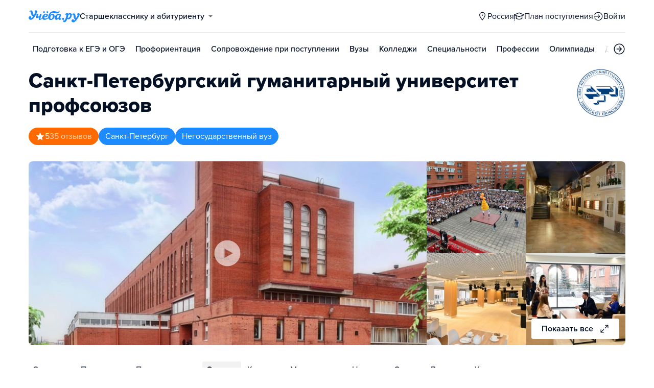

--- FILE ---
content_type: text/html; charset=utf-8
request_url: https://anadyr.ucheba.ru/uz/6082/opinions
body_size: 28695
content:
<!DOCTYPE html><html lang="ru" style="overflow-y:auto;overflow-x:hidden"><head><meta property="og:type" content="website"/><meta property="og:image" content="https://www.ucheba.ru/pix/upload/articles/img__og_ucheba.png"/><meta property="og:image:alt" content="Учёба.ру"/><meta property="og:image:width" content="958"/><meta property="og:image:height" content="503"/><meta property="og:locale" content="ru_RU"/><meta property="og:site_name" content="Учёба.ру"/><meta name="viewport" content="width=device-width, user-scalable=no"/><meta name="theme-color" content="#ffffff"/><meta name="yandex-verification" content="1d57e9083ac15d2a"/><meta name="verify-admitad" content="0858ab3f58"/><meta charSet="utf-8"/><meta http-equiv="x-ua-compatible" content="ie=edge"/><title>Отзывы — СПбГУП</title><meta name="robots" content="index,follow"/><meta name="googlebot" content="index,follow"/><meta name="description" content="Отзывы и личный опыт студентов и выпускников об учебном заведении — Санкт-Петербургский гуманитарный университет профсоюзов"/><meta property="og:title" content="Отзывы — СПбГУП"/><meta property="og:description" content="Отзывы и личный опыт студентов и выпускников об учебном заведении — Санкт-Петербургский гуманитарный университет профсоюзов"/><link rel="canonical" href="https://spb.ucheba.ru/uz/6082/opinions"/><meta property="keywords" content="Санкт-Петербургский гуманитарный университет профсоюзов, Санкт-Петербургский гуманитарный университет профсоюзов Санкт-Петербург, СПбГУП, СПбГУП Санкт-Петербург"/><meta name="next-head-count" content="21"/><link rel="icon" type="image/png" href="/favicon.png"/><link rel="shortcut icon" href="/favicon.ico"/><link rel="icon" type="image/svg+xml" href="/favicon.svg"/><script type="text/javascript" src="https://api.flocktory.com/v2/loader.js?site_id=5380" async=""></script><link rel="preload" href="/_next/static/css/ff138773ce3b4b17.css" as="style"/><link rel="stylesheet" href="/_next/static/css/ff138773ce3b4b17.css" data-n-g=""/><link rel="preload" href="/_next/static/css/dc73d500b456ffa8.css" as="style"/><link rel="stylesheet" href="/_next/static/css/dc73d500b456ffa8.css" data-n-p=""/><noscript data-n-css=""></noscript><script defer="" nomodule="" src="/_next/static/chunks/polyfills-78c92fac7aa8fdd8.js"></script><script defer="" src="/_next/static/chunks/10157.a471727de97005d6.js"></script><script defer="" src="/_next/static/chunks/27145.e02e24ded878f40d.js"></script><script src="/_next/static/chunks/webpack-99036092a24cfeb6.js" defer=""></script><script src="/_next/static/chunks/framework-f81e7ae1133b8bb2.js" defer=""></script><script src="/_next/static/chunks/main-f4ee46ec557b3957.js" defer=""></script><script src="/_next/static/chunks/pages/_app-fde4d27cea94f9fb.js" defer=""></script><script src="/_next/static/chunks/35096-fed0d649dffc12f2.js" defer=""></script><script src="/_next/static/chunks/89430-e68c6ca0e84cd259.js" defer=""></script><script src="/_next/static/chunks/15374-ff02da4390ad7bb9.js" defer=""></script><script src="/_next/static/chunks/55823-3ba4f0794fb7ea68.js" defer=""></script><script src="/_next/static/chunks/83089-3b4bfb537c275f68.js" defer=""></script><script src="/_next/static/chunks/71112-6fb00a3985588400.js" defer=""></script><script src="/_next/static/chunks/5312-cc9c8a2a2ec8c972.js" defer=""></script><script src="/_next/static/chunks/6090-5f7a9d0edf9f5173.js" defer=""></script><script src="/_next/static/chunks/55562-40375ea70fa17b62.js" defer=""></script><script src="/_next/static/chunks/76495-c2db16628b312f37.js" defer=""></script><script src="/_next/static/chunks/37865-1696f3d6f16269e4.js" defer=""></script><script src="/_next/static/chunks/38754-0cd4de295461696f.js" defer=""></script><script src="/_next/static/chunks/27701-f14ec7bf60463774.js" defer=""></script><script src="/_next/static/chunks/90393-5f310b8494d725a2.js" defer=""></script><script src="/_next/static/chunks/38634-3be61256dfe7fc8a.js" defer=""></script><script src="/_next/static/chunks/7593-572f116895570cf5.js" defer=""></script><script src="/_next/static/chunks/pages/uz/desktop/%5Bid%5D/opinions-8e24c265b74975f9.js" defer=""></script><script src="/_next/static/XtLluMhC0lH2-fZ7Oz30_/_buildManifest.js" defer=""></script><script src="/_next/static/XtLluMhC0lH2-fZ7Oz30_/_ssgManifest.js" defer=""></script><style data-styled="" data-styled-version="5.3.11">@font-face{font-family:'proxima-nova';src:url('https://use.typekit.net/af/949f99/00000000000000003b9b3068/27/l?primer=3a6076633bc77831ac9fb811601de898b4ca8cd1e0aff02d16b23a013090f4db&fvd=n7&v=3') format('woff2'),url('https://use.typekit.net/af/949f99/00000000000000003b9b3068/27/d?primer=3a6076633bc77831ac9fb811601de898b4ca8cd1e0aff02d16b23a013090f4db&fvd=n7&v=3') format('woff'),url('https://use.typekit.net/af/949f99/00000000000000003b9b3068/27/a?primer=3a6076633bc77831ac9fb811601de898b4ca8cd1e0aff02d16b23a013090f4db&fvd=n7&v=3') format('opentype');font-display:swap;font-style:normal;font-weight:700;}/*!sc*/
@font-face{font-family:'proxima-nova';src:url('https://use.typekit.net/af/d82519/00000000000000003b9b306a/27/l?primer=3a6076633bc77831ac9fb811601de898b4ca8cd1e0aff02d16b23a013090f4db&fvd=n8&v=3') format('woff2'),url('https://use.typekit.net/af/d82519/00000000000000003b9b306a/27/d?primer=3a6076633bc77831ac9fb811601de898b4ca8cd1e0aff02d16b23a013090f4db&fvd=n8&v=3') format('woff'),url('https://use.typekit.net/af/d82519/00000000000000003b9b306a/27/a?primer=3a6076633bc77831ac9fb811601de898b4ca8cd1e0aff02d16b23a013090f4db&fvd=n8&v=3') format('opentype');font-display:swap;font-style:normal;font-weight:800;}/*!sc*/
@font-face{font-family:'proxima-nova';src:url('https://use.typekit.net/af/576d53/00000000000000003b9b3066/27/l?primer=3a6076633bc77831ac9fb811601de898b4ca8cd1e0aff02d16b23a013090f4db&fvd=n6&v=3') format('woff2'),url('https://use.typekit.net/af/576d53/00000000000000003b9b3066/27/d?primer=3a6076633bc77831ac9fb811601de898b4ca8cd1e0aff02d16b23a013090f4db&fvd=n6&v=3') format('woff'),url('https://use.typekit.net/af/576d53/00000000000000003b9b3066/27/a?primer=3a6076633bc77831ac9fb811601de898b4ca8cd1e0aff02d16b23a013090f4db&fvd=n6&v=3') format('opentype');font-display:swap;font-style:normal;font-weight:600;}/*!sc*/
@font-face{font-family:'proxima-nova';src:url('https://use.typekit.net/af/705e94/00000000000000003b9b3062/27/l?primer=3a6076633bc77831ac9fb811601de898b4ca8cd1e0aff02d16b23a013090f4db&fvd=n4&v=3') format('woff2'),url('https://use.typekit.net/af/705e94/00000000000000003b9b3062/27/d?primer=3a6076633bc77831ac9fb811601de898b4ca8cd1e0aff02d16b23a013090f4db&fvd=n4&v=3') format('woff'),url('https://use.typekit.net/af/705e94/00000000000000003b9b3062/27/a?primer=3a6076633bc77831ac9fb811601de898b4ca8cd1e0aff02d16b23a013090f4db&fvd=n4&v=3') format('opentype');font-display:swap;font-style:normal;font-weight:400;}/*!sc*/
@font-face{font-family:'proxima-nova';src:url('https://use.typekit.net/af/6e816b/00000000000000003b9b3064/27/l?primer=3a6076633bc77831ac9fb811601de898b4ca8cd1e0aff02d16b23a013090f4db&fvd=n5&v=3') format('woff2'),url('https://use.typekit.net/af/6e816b/00000000000000003b9b3064/27/d?primer=3a6076633bc77831ac9fb811601de898b4ca8cd1e0aff02d16b23a013090f4db&fvd=n5&v=3') format('woff'),url('https://use.typekit.net/af/6e816b/00000000000000003b9b3064/27/a?primer=3a6076633bc77831ac9fb811601de898b4ca8cd1e0aff02d16b23a013090f4db&fvd=n5&v=3') format('opentype');font-display:swap;font-style:normal;font-weight:500;}/*!sc*/
html{line-height:1.15;-webkit-text-size-adjust:100%;}/*!sc*/
body{margin:0;}/*!sc*/
main{display:block;}/*!sc*/
h1{font-size:2em;margin:0.67em 0;}/*!sc*/
hr{box-sizing:content-box;height:0;overflow:visible;}/*!sc*/
pre{font-family:monospace,monospace;font-size:1em;}/*!sc*/
a{background-color:transparent;}/*!sc*/
abbr[title]{border-bottom:none;-webkit-text-decoration:underline;text-decoration:underline;-webkit-text-decoration:underline dotted;text-decoration:underline dotted;}/*!sc*/
b,strong{font-weight:bolder;}/*!sc*/
code,kbd,samp{font-family:monospace,monospace;font-size:1em;}/*!sc*/
small{font-size:80%;}/*!sc*/
sub,sup{font-size:75%;line-height:0;position:relative;vertical-align:baseline;}/*!sc*/
sub{bottom:-0.25em;}/*!sc*/
sup{top:-0.5em;}/*!sc*/
img{border-style:none;}/*!sc*/
button,input,optgroup,select,textarea{font-family:inherit;font-size:100%;line-height:1.15;margin:0;}/*!sc*/
button,input{overflow:visible;}/*!sc*/
button,select{text-transform:none;}/*!sc*/
button,[type="button"],[type="reset"],[type="submit"]{-webkit-appearance:button;}/*!sc*/
button::-moz-focus-inner,[type="button"]::-moz-focus-inner,[type="reset"]::-moz-focus-inner,[type="submit"]::-moz-focus-inner{border-style:none;padding:0;}/*!sc*/
button:-moz-focusring,[type="button"]:-moz-focusring,[type="reset"]:-moz-focusring,[type="submit"]:-moz-focusring{outline:1px dotted ButtonText;}/*!sc*/
fieldset{padding:0.35em 0.75em 0.625em;}/*!sc*/
legend{box-sizing:border-box;color:inherit;display:table;max-width:100%;padding:0;white-space:normal;}/*!sc*/
progress{vertical-align:baseline;}/*!sc*/
textarea{overflow:auto;}/*!sc*/
[type="checkbox"],[type="radio"]{box-sizing:border-box;padding:0;}/*!sc*/
[type="number"]::-webkit-inner-spin-button,[type="number"]::-webkit-outer-spin-button{height:auto;}/*!sc*/
[type="search"]{-webkit-appearance:textfield;outline-offset:-2px;}/*!sc*/
[type="search"]::-webkit-search-decoration{-webkit-appearance:none;}/*!sc*/
::-webkit-file-upload-button{-webkit-appearance:button;font:inherit;}/*!sc*/
details{display:block;}/*!sc*/
summary{display:list-item;}/*!sc*/
template{display:none;}/*!sc*/
[hidden]{display:none;}/*!sc*/
*,*::before,*::after{box-sizing:border-box;outline:none;}/*!sc*/
html,body{min-height:100vh;}/*!sc*/
body{color:rgba(3,15,35,1);font-family:proxima-nova,Arial,Helvetica,sans-serif;font-feature-settings:'liga','kern';-webkit-font-smoothing:antialiased;-moz-osx-font-smoothing:grayscale;-ms-text-size-adjust:100%;-webkit-text-size-adjust:100%;font-size:16px;font-weight:400;line-height:24px;min-width:1024px;}/*!sc*/
@media (max-width:768px){body{overflow-x:hidden !important;overflow-y:auto !important;}}/*!sc*/
#__next{min-height:100vh;display:-webkit-box;display:-webkit-flex;display:-ms-flexbox;display:flex;-webkit-box-pack:center;-webkit-justify-content:center;-ms-flex-pack:center;justify-content:center;}/*!sc*/
h1,h2,h3,h4,h5,h6{margin:0;}/*!sc*/
h1{font-size:40px;font-weight:800;line-height:48px;}/*!sc*/
h2{font-size:32px;font-weight:800;line-height:40px;}/*!sc*/
h3{font-size:24px;font-weight:800;line-height:32px;}/*!sc*/
h4{font-size:18px;font-weight:700;line-height:24px;}/*!sc*/
h5{font-size:16px;font-weight:700;line-height:24px;}/*!sc*/
h6{font-size:14px;font-weight:700;line-height:22px;}/*!sc*/
a{-webkit-text-decoration:none;text-decoration:none;color:rgba(29,138,254,1);cursor:pointer;}/*!sc*/
a:hover{color:rgba(0,100,206,1);}/*!sc*/
p{margin-top:0;margin-bottom:16px;}/*!sc*/
menu{list-style-type:initial;margin-block-start:0;margin-block-end:0;margin-inline-start:0;margin-inline-end:0;padding-inline-start:0;}/*!sc*/
img{display:block;}/*!sc*/
ul{padding-left:18px;list-style:none;}/*!sc*/
button{border:none;}/*!sc*/
.lg_touch_frame_video .lg-video{padding-bottom:180%!important;}/*!sc*/
.overflow_hidden{overflow-y:hidden!important;overflow-x:hidden!important;}/*!sc*/
data-styled.g2[id="sc-global-kApfXw1"]{content:"sc-global-kApfXw1,"}/*!sc*/
.caWrXG{-webkit-box-flex:1;-webkit-flex-grow:1;-ms-flex-positive:1;flex-grow:1;}/*!sc*/
data-styled.g3[id="Layout__Body-sc-1527ea75-0"]{content:"caWrXG,"}/*!sc*/
.bnWjaY{-webkit-box-flex:1;-webkit-flex-grow:1;-ms-flex-positive:1;flex-grow:1;display:-webkit-box;display:-webkit-flex;display:-ms-flexbox;display:flex;-webkit-flex-direction:column;-ms-flex-direction:column;flex-direction:column;background-color:inherit;}/*!sc*/
data-styled.g4[id="Layout__Content-sc-1527ea75-1"]{content:"bnWjaY,"}/*!sc*/
.cSsnze{display:-webkit-box;display:-webkit-flex;display:-ms-flexbox;display:flex;-webkit-flex-direction:column;-ms-flex-direction:column;flex-direction:column;-webkit-box-pack:justify;-webkit-justify-content:space-between;-ms-flex-pack:justify;justify-content:space-between;min-height:100%;width:100%;}/*!sc*/
data-styled.g5[id="Layout__Main-sc-1527ea75-2"]{content:"cSsnze,"}/*!sc*/
.kCqjdA{padding-left:16px;padding-right:16px;margin-left:auto;margin-right:auto;}/*!sc*/
data-styled.g6[id="Container-styles__Block-sc-781e1a24-0"]{content:"kCqjdA,"}/*!sc*/
@media (min-width:1200px){.cubfDn{width:1200px;}}/*!sc*/
@media (max-width:1199px){.cubfDn{width:1024px;}}/*!sc*/
data-styled.g7[id="Container-styles__Block-sc-30741d72-0"]{content:"cubfDn,"}/*!sc*/
.igjckf{color:rgba(29,138,254,1);width:100px;height:undefined;}/*!sc*/
data-styled.g8[id="Logo__Block-sc-b7472283-0"]{content:"igjckf,"}/*!sc*/
.laTjAZ{color:rgba(29,138,254,1);width:100px;height:24px;opacity:1;}/*!sc*/
.jzmHVS{width:24px;height:24px;opacity:1;}/*!sc*/
.dRICBn{width:19px;height:18px;opacity:1;}/*!sc*/
.ggfAKy{width:20px;height:20px;opacity:1;}/*!sc*/
data-styled.g9[id="Icon-styles__Block-sc-4ba289c7-0"]{content:"laTjAZ,jzmHVS,dRICBn,ggfAKy,"}/*!sc*/
.ghwGGh{word-break:break-word;text-align:left;color:rgba(3,15,35,1);}/*!sc*/
.ghwGGh:first-letter{text-transform:uppercase;}/*!sc*/
.ghwGGh li{list-style:initial;}/*!sc*/
.cdIdOp{word-break:break-word;}/*!sc*/
.cdIdOp li{list-style:initial;}/*!sc*/
.dLfzsf{word-break:break-word;font-size:16px;line-height:24px;color:rgba(255,255,255,1);}/*!sc*/
.dLfzsf li{list-style:initial;}/*!sc*/
.eBafqP{word-break:break-word;font-weight:800;font-size:32px;line-height:40px;color:rgba(255,106,0,1);}/*!sc*/
.eBafqP li{list-style:initial;}/*!sc*/
.iZJpKJ{word-break:break-word;font-weight:700;font-size:24px;}/*!sc*/
.iZJpKJ li{list-style:initial;}/*!sc*/
.dZVGCq{word-break:break-word;font-weight:700;font-size:24px;color:rgba(255,106,0,1);}/*!sc*/
.dZVGCq li{list-style:initial;}/*!sc*/
.gyjDTN{word-break:break-word;font-size:16px;line-height:40px;}/*!sc*/
.gyjDTN li{list-style:initial;}/*!sc*/
.egBRjk{word-break:break-word;font-size:16px;line-height:24px;text-align:center;}/*!sc*/
.egBRjk li{list-style:initial;}/*!sc*/
.kKUGai{word-break:break-word;font-weight:700;font-size:18px;line-height:24px;text-align:center;}/*!sc*/
.kKUGai li{list-style:initial;}/*!sc*/
.hfWQfi{word-break:break-word;font-weight:700;font-size:18px;}/*!sc*/
.hfWQfi li{list-style:initial;}/*!sc*/
data-styled.g10[id="Text-styles__Block-sc-f5d4cf80-0"]{content:"ghwGGh,cdIdOp,dLfzsf,eBafqP,iZJpKJ,dZVGCq,gyjDTN,egBRjk,kKUGai,hfWQfi,"}/*!sc*/
.JbnpX{display:-webkit-box;display:-webkit-flex;display:-ms-flexbox;display:flex;}/*!sc*/
data-styled.g12[id="Button-styles__Inner-sc-34bf928e-0"]{content:"JbnpX,"}/*!sc*/
.gPkdZm{display:-webkit-inline-box;display:-webkit-inline-flex;display:-ms-inline-flexbox;display:inline-flex;-webkit-box-pack:center;-webkit-justify-content:center;-ms-flex-pack:center;justify-content:center;-webkit-align-items:center;-webkit-box-align:center;-ms-flex-align:center;align-items:center;margin-left:12px;}/*!sc*/
.eMGiKt{display:-webkit-inline-box;display:-webkit-inline-flex;display:-ms-inline-flexbox;display:inline-flex;-webkit-box-pack:center;-webkit-justify-content:center;-ms-flex-pack:center;justify-content:center;-webkit-align-items:center;-webkit-box-align:center;-ms-flex-align:center;align-items:center;margin-right:12px;}/*!sc*/
data-styled.g14[id="Button-styles__Icon-sc-34bf928e-2"]{content:"gPkdZm,eMGiKt,"}/*!sc*/
.jWxLQT{cursor:pointer;border-radius:4px;-webkit-text-decoration:none;text-decoration:none;display:-webkit-inline-box;display:-webkit-inline-flex;display:-ms-inline-flexbox;display:inline-flex;-webkit-box-pack:center;-webkit-justify-content:center;-ms-flex-pack:center;justify-content:center;text-align:center;-webkit-align-items:center;-webkit-box-align:center;-ms-flex-align:center;align-items:center;-webkit-transition:0.15s;transition:0.15s;border:none;touch-action:manipulation;font-weight:600;position:relative;-webkit-tap-highlight-color:transparent;-webkit-touch-callout:none;-webkit-user-select:none;-moz-user-select:none;-ms-user-select:none;user-select:none;background-color:rgba(0,0,0,0);color:rgba(3,15,35,1);background-color:rgba(3,15,35,1);color:rgba(255,255,255,1);padding:8px 16px;font-size:16px;line-height:24px;height:40px;padding-left:0;padding-right:0;color:rgba(29,138,254,1);background-color:transparent;color:rgba(3,15,35,1);-webkit-box-pack:center;-webkit-justify-content:center;-ms-flex-pack:center;justify-content:center;, height:auto;padding:0;}/*!sc*/
@media (hover:hover){.jWxLQT:hover{background-color:rgba(0,0,0,0);color:rgba(3,15,35,1);}}/*!sc*/
@media (hover:none){.jWxLQT:active{background-color:rgba(0,0,0,0);color:rgba(3,15,35,1);}}/*!sc*/
@media (hover:hover){.jWxLQT:hover{background-color:rgba(3,15,35,1);color:rgba(255,255,255,1);}}/*!sc*/
@media (hover:none){.jWxLQT:active{background-color:rgba(3,15,35,1);color:rgba(255,255,255,1);}}/*!sc*/
.jWxLQT:hover{color:rgba(0,100,206,1);}/*!sc*/
@media (hover:hover){.jWxLQT:hover{background-color:transparent;box-shadow:none;}}/*!sc*/
@media (hover:none){.jWxLQT:active{background-color:transparent;box-shadow:none;}}/*!sc*/
.jWxLQT:hover{color:rgba(0,100,206,1);}/*!sc*/
.jWxLQT:disabled,.jWxLQT:hover:disabled{background-color:rgba(3,15,35,.05);}/*!sc*/
.bSUsoD{cursor:pointer;border-radius:4px;-webkit-text-decoration:none;text-decoration:none;display:-webkit-inline-box;display:-webkit-inline-flex;display:-ms-inline-flexbox;display:inline-flex;-webkit-box-pack:center;-webkit-justify-content:center;-ms-flex-pack:center;justify-content:center;text-align:center;-webkit-align-items:center;-webkit-box-align:center;-ms-flex-align:center;align-items:center;-webkit-transition:0.15s;transition:0.15s;border:none;touch-action:manipulation;font-weight:600;position:relative;-webkit-tap-highlight-color:transparent;-webkit-touch-callout:none;-webkit-user-select:none;-moz-user-select:none;-ms-user-select:none;user-select:none;background-color:rgba(0,0,0,0);color:rgba(3,15,35,1);padding:8px;font-size:16px;line-height:24px;height:24px;-webkit-box-pack:center;-webkit-justify-content:center;-ms-flex-pack:center;justify-content:center;}/*!sc*/
@media (hover:hover){.bSUsoD:hover{background-color:rgba(0,0,0,0);color:rgba(3,15,35,1);}}/*!sc*/
@media (hover:none){.bSUsoD:active{background-color:rgba(0,0,0,0);color:rgba(3,15,35,1);}}/*!sc*/
.bSUsoD:disabled,.bSUsoD:hover:disabled{background-color:rgba(3,15,35,.05);}/*!sc*/
.elPTEh{cursor:pointer;border-radius:4px;-webkit-text-decoration:none;text-decoration:none;display:-webkit-inline-box;display:-webkit-inline-flex;display:-ms-inline-flexbox;display:inline-flex;-webkit-box-pack:center;-webkit-justify-content:center;-ms-flex-pack:center;justify-content:center;text-align:center;-webkit-align-items:center;-webkit-box-align:center;-ms-flex-align:center;align-items:center;-webkit-transition:0.15s;transition:0.15s;border:none;touch-action:manipulation;font-weight:600;position:relative;-webkit-tap-highlight-color:transparent;-webkit-touch-callout:none;-webkit-user-select:none;-moz-user-select:none;-ms-user-select:none;user-select:none;background-color:rgba(0,0,0,0);color:rgba(3,15,35,1);background-color:rgba(255,255,255,1);color:rgba(3,15,35,1);padding:8px 16px;font-size:16px;line-height:24px;height:40px;-webkit-box-pack:center;-webkit-justify-content:center;-ms-flex-pack:center;justify-content:center;}/*!sc*/
@media (hover:hover){.elPTEh:hover{background-color:rgba(0,0,0,0);color:rgba(3,15,35,1);}}/*!sc*/
@media (hover:none){.elPTEh:active{background-color:rgba(0,0,0,0);color:rgba(3,15,35,1);}}/*!sc*/
@media (hover:hover){.elPTEh:hover{background-color:rgba(255,255,255,1);color:rgba(3,15,35,1);}}/*!sc*/
@media (hover:none){.elPTEh:active{background-color:rgba(255,255,255,1);color:rgba(3,15,35,1);}}/*!sc*/
@media (hover:hover){.elPTEh:hover{color:rgba(0,100,206,1);}}/*!sc*/
@media (hover:none){.elPTEh:active{color:rgba(0,100,206,1);}}/*!sc*/
.elPTEh:disabled,.elPTEh:hover:disabled{background-color:rgba(3,15,35,.05);}/*!sc*/
.iaFdZP{cursor:pointer;border-radius:4px;-webkit-text-decoration:none;text-decoration:none;display:-webkit-inline-box;display:-webkit-inline-flex;display:-ms-inline-flexbox;display:inline-flex;-webkit-box-pack:center;-webkit-justify-content:center;-ms-flex-pack:center;justify-content:center;text-align:center;-webkit-align-items:center;-webkit-box-align:center;-ms-flex-align:center;align-items:center;-webkit-transition:0.15s;transition:0.15s;border:none;touch-action:manipulation;font-weight:600;position:relative;-webkit-tap-highlight-color:transparent;-webkit-touch-callout:none;-webkit-user-select:none;-moz-user-select:none;-ms-user-select:none;user-select:none;background-color:rgba(0,0,0,0);color:rgba(3,15,35,1);background-color:rgba(29,138,254,1);color:rgba(255,255,255,1);padding:12px 20px;font-size:18px;line-height:24px;height:48px;-webkit-box-pack:center;-webkit-justify-content:center;-ms-flex-pack:center;justify-content:center;}/*!sc*/
@media (hover:hover){.iaFdZP:hover{background-color:rgba(0,0,0,0);color:rgba(3,15,35,1);}}/*!sc*/
@media (hover:none){.iaFdZP:active{background-color:rgba(0,0,0,0);color:rgba(3,15,35,1);}}/*!sc*/
@media (hover:hover){.iaFdZP:hover{background-color:rgba(0,100,206,1);color:rgba(255,255,255,1);}}/*!sc*/
@media (hover:none){.iaFdZP:active{background-color:rgba(0,100,206,1);color:rgba(255,255,255,1);}}/*!sc*/
.iaFdZP:disabled,.iaFdZP:hover:disabled{background-color:rgba(3,15,35,.05);}/*!sc*/
.daROmW{cursor:pointer;border-radius:4px;-webkit-text-decoration:none;text-decoration:none;display:-webkit-inline-box;display:-webkit-inline-flex;display:-ms-inline-flexbox;display:inline-flex;-webkit-box-pack:center;-webkit-justify-content:center;-ms-flex-pack:center;justify-content:center;text-align:center;-webkit-align-items:center;-webkit-box-align:center;-ms-flex-align:center;align-items:center;-webkit-transition:0.15s;transition:0.15s;border:none;touch-action:manipulation;font-weight:600;position:relative;-webkit-tap-highlight-color:transparent;-webkit-touch-callout:none;-webkit-user-select:none;-moz-user-select:none;-ms-user-select:none;user-select:none;background-color:rgba(0,0,0,0);color:rgba(3,15,35,1);padding:8px 16px;font-size:16px;line-height:24px;height:40px;padding-left:0;padding-right:0;color:rgba(29,138,254,1);background-color:transparent;-webkit-box-pack:center;-webkit-justify-content:center;-ms-flex-pack:center;justify-content:center;}/*!sc*/
@media (hover:hover){.daROmW:hover{background-color:rgba(0,0,0,0);color:rgba(3,15,35,1);}}/*!sc*/
@media (hover:none){.daROmW:active{background-color:rgba(0,0,0,0);color:rgba(3,15,35,1);}}/*!sc*/
.daROmW:hover{color:rgba(0,100,206,1);}/*!sc*/
@media (hover:hover){.daROmW:hover{background-color:transparent;box-shadow:none;}}/*!sc*/
@media (hover:none){.daROmW:active{background-color:transparent;box-shadow:none;}}/*!sc*/
.daROmW:disabled,.daROmW:hover:disabled{background-color:rgba(3,15,35,.05);}/*!sc*/
.jwNaBh{cursor:pointer;border-radius:4px;-webkit-text-decoration:none;text-decoration:none;display:-webkit-inline-box;display:-webkit-inline-flex;display:-ms-inline-flexbox;display:inline-flex;-webkit-box-pack:center;-webkit-justify-content:center;-ms-flex-pack:center;justify-content:center;text-align:center;-webkit-align-items:center;-webkit-box-align:center;-ms-flex-align:center;align-items:center;-webkit-transition:0.15s;transition:0.15s;border:none;touch-action:manipulation;font-weight:600;position:relative;-webkit-tap-highlight-color:transparent;-webkit-touch-callout:none;-webkit-user-select:none;-moz-user-select:none;-ms-user-select:none;user-select:none;background-color:rgba(0,0,0,0);color:rgba(3,15,35,1);background-color:rgba(29,138,254,1);color:rgba(255,255,255,1);background-color:transparent;box-shadow:inset 0 0 0 1px rgba(29,138,254,1);color:rgba(29,138,254,1);padding:12px 20px;font-size:18px;line-height:24px;height:48px;display:-webkit-box;display:-webkit-flex;display:-ms-flexbox;display:flex;width:100%;padding-left:0;padding-right:0;-webkit-box-pack:center;-webkit-justify-content:center;-ms-flex-pack:center;justify-content:center;}/*!sc*/
@media (hover:hover){.jwNaBh:hover{background-color:rgba(0,0,0,0);color:rgba(3,15,35,1);}}/*!sc*/
@media (hover:none){.jwNaBh:active{background-color:rgba(0,0,0,0);color:rgba(3,15,35,1);}}/*!sc*/
@media (hover:hover){.jwNaBh:hover{background-color:rgba(0,100,206,1);color:rgba(255,255,255,1);}}/*!sc*/
@media (hover:none){.jwNaBh:active{background-color:rgba(0,100,206,1);color:rgba(255,255,255,1);}}/*!sc*/
.jwNaBh svg{fill:rgba(29,138,254,1);}/*!sc*/
@media (hover:hover){.jwNaBh:hover{background-color:transparent;box-shadow:inset 0 0 0 1px rgba(0,100,206,1);color:rgba(0,100,206,1);}.jwNaBh:hover svg{fill:rgba(0,100,206,1);}}/*!sc*/
@media (hover:none){.jwNaBh:active{background-color:transparent;box-shadow:inset 0 0 0 1px rgba(0,100,206,1);color:rgba(0,100,206,1);}.jwNaBh:active svg{fill:rgba(0,100,206,1);}}/*!sc*/
.jwNaBh:disabled,.jwNaBh:hover:disabled{background-color:rgba(3,15,35,.05);}/*!sc*/
.fhupjM{cursor:pointer;border-radius:4px;-webkit-text-decoration:none;text-decoration:none;display:-webkit-inline-box;display:-webkit-inline-flex;display:-ms-inline-flexbox;display:inline-flex;-webkit-box-pack:center;-webkit-justify-content:center;-ms-flex-pack:center;justify-content:center;text-align:center;-webkit-align-items:center;-webkit-box-align:center;-ms-flex-align:center;align-items:center;-webkit-transition:0.15s;transition:0.15s;border:none;touch-action:manipulation;font-weight:600;position:relative;-webkit-tap-highlight-color:transparent;-webkit-touch-callout:none;-webkit-user-select:none;-moz-user-select:none;-ms-user-select:none;user-select:none;background-color:rgba(0,0,0,0);color:rgba(3,15,35,1);background-color:rgba(29,138,254,1);color:rgba(255,255,255,1);padding:12px 20px;font-size:18px;line-height:24px;height:48px;display:-webkit-box;display:-webkit-flex;display:-ms-flexbox;display:flex;width:100%;padding-left:0;padding-right:0;-webkit-box-pack:center;-webkit-justify-content:center;-ms-flex-pack:center;justify-content:center;}/*!sc*/
@media (hover:hover){.fhupjM:hover{background-color:rgba(0,0,0,0);color:rgba(3,15,35,1);}}/*!sc*/
@media (hover:none){.fhupjM:active{background-color:rgba(0,0,0,0);color:rgba(3,15,35,1);}}/*!sc*/
@media (hover:hover){.fhupjM:hover{background-color:rgba(0,100,206,1);color:rgba(255,255,255,1);}}/*!sc*/
@media (hover:none){.fhupjM:active{background-color:rgba(0,100,206,1);color:rgba(255,255,255,1);}}/*!sc*/
.fhupjM:disabled,.fhupjM:hover:disabled{background-color:rgba(3,15,35,.05);}/*!sc*/
data-styled.g15[id="Button-styles__Block-sc-34bf928e-3"]{content:"jWxLQT,bSUsoD,elPTEh,iaFdZP,daROmW,jwNaBh,fhupjM,"}/*!sc*/
.kgquOZ a{margin-right:12px;}/*!sc*/
.kgquOZ a:last-child{margin-right:0;}/*!sc*/
data-styled.g17[id="Footer__FooterLinks-sc-e3e1f100-1"]{content:"kgquOZ,"}/*!sc*/
.cVvHho{display:-webkit-box;display:-webkit-flex;display:-ms-flexbox;display:flex;-webkit-align-items:center;-webkit-box-align:center;-ms-flex-align:center;align-items:center;}/*!sc*/
.cVvHho a{margin-right:16px;height:24px;}/*!sc*/
.cVvHho a:last-child{margin-right:0;}/*!sc*/
data-styled.g18[id="Footer__SocialLinks-sc-e3e1f100-2"]{content:"cVvHho,"}/*!sc*/
.epxVty{display:-webkit-box;display:-webkit-flex;display:-ms-flexbox;display:flex;-webkit-box-pack:justify;-webkit-justify-content:space-between;-ms-flex-pack:justify;justify-content:space-between;-webkit-align-items:center;-webkit-box-align:center;-ms-flex-align:center;align-items:center;padding-top:24px;padding-bottom:24px;border-top:1px solid rgba(3,15,35,0.15);}/*!sc*/
data-styled.g19[id="Footer__Inner-sc-e3e1f100-3"]{content:"epxVty,"}/*!sc*/
.dkhVvt{background-color:rgba(247,249,252,1);}/*!sc*/
.dkhVvt div,.dkhVvt a,.dkhVvt a:hover{color:rgba(3,15,35,1);}/*!sc*/
.dkhVvt .Footer__SocialLinks-sc-e3e1f100-2 svg{color:rgba(3,15,35,1);opacity:0.7;}/*!sc*/
data-styled.g20[id="Footer__Block-sc-e3e1f100-4"]{content:"dkhVvt,"}/*!sc*/
.XKzwM{width:100%;display:-webkit-box;display:-webkit-flex;display:-ms-flexbox;display:flex;-webkit-column-gap:50px;column-gap:50px;padding:32px 0;}/*!sc*/
data-styled.g21[id="Footer__TopBlock-sc-e3e1f100-5"]{content:"XKzwM,"}/*!sc*/
.hhsCzG{width:33.333%;display:-webkit-box;display:-webkit-flex;display:-ms-flexbox;display:flex;-webkit-flex-direction:column;-ms-flex-direction:column;flex-direction:column;}/*!sc*/
data-styled.g23[id="Footer__Column-sc-e3e1f100-7"]{content:"hhsCzG,"}/*!sc*/
.fNPTji{font-size:24px;font-weight:bold;line-height:32px;}/*!sc*/
data-styled.g24[id="Footer__Title-sc-e3e1f100-8"]{content:"fNPTji,"}/*!sc*/
.jtqIfB{display:-webkit-box;display:-webkit-flex;display:-ms-flexbox;display:flex;-webkit-flex-wrap:wrap;-ms-flex-wrap:wrap;flex-wrap:wrap;gap:8px;margin:8px 0;}/*!sc*/
.jtqIfB a:nth-child(n + 7){display:none;}/*!sc*/
data-styled.g25[id="Footer__Links-sc-e3e1f100-9"]{content:"jtqIfB,"}/*!sc*/
.ffzpDg{width:100%;color:#030f2380 !important;font-size:16px;line-height:1.5;cursor:pointer;text-align:unset;}/*!sc*/
data-styled.g26[id="Footer__ShowAllLinks-sc-e3e1f100-10"]{content:"ffzpDg,"}/*!sc*/
.eoWGAM{padding:32px 0 24px;display:-webkit-box;display:-webkit-flex;display:-ms-flexbox;display:flex;-webkit-box-pack:justify;-webkit-justify-content:space-between;-ms-flex-pack:justify;justify-content:space-between;-webkit-align-items:center;-webkit-box-align:center;-ms-flex-align:center;align-items:center;border-bottom:1px solid rgba(3,15,35,0.15);}/*!sc*/
data-styled.g30[id="Footer__TopWrapper-sc-390e7b7c-2"]{content:"eoWGAM,"}/*!sc*/
.hViVna{display:-webkit-box;display:-webkit-flex;display:-ms-flexbox;display:flex;-webkit-align-items:center;-webkit-box-align:center;-ms-flex-align:center;align-items:center;gap:8px;}/*!sc*/
data-styled.g31[id="Footer__ButtonWrapper-sc-390e7b7c-3"]{content:"hViVna,"}/*!sc*/
.EQRid{font-weight:500;}/*!sc*/
data-styled.g44[id="Dropdown-styles__Title-sc-ad5d58f0-0"]{content:"EQRid,"}/*!sc*/
.hQocTe{margin-left:8px;-webkit-transition:0.15s;transition:0.15s;opacity:0.6;width:0;height:0;border-left:4px solid transparent;border-right:4px solid transparent;border-top:4px solid rgba(3,15,35,1);}/*!sc*/
data-styled.g45[id="Dropdown-styles__Icon-sc-ad5d58f0-1"]{content:"hQocTe,"}/*!sc*/
.bJcoHA{display:-webkit-box;display:-webkit-flex;display:-ms-flexbox;display:flex;-webkit-align-items:center;-webkit-box-align:center;-ms-flex-align:center;align-items:center;-webkit-box-pack:start !important;-webkit-justify-content:flex-start !important;-ms-flex-pack:start !important;justify-content:flex-start !important;color:rgba(3,15,35,1);}/*!sc*/
.bJcoHA:hover{color:rgba(0,100,206,1);}/*!sc*/
.bJcoHA:hover .Dropdown-styles__Icon-sc-ad5d58f0-1{width:0;height:0;border-left:4px solid transparent;border-right:4px solid transparent;border-top:4px solid;}/*!sc*/
data-styled.g46[id="Dropdown-styles__Link-sc-ad5d58f0-2"]{content:"bJcoHA,"}/*!sc*/
.bjCPSR{display:-webkit-box;display:-webkit-flex;display:-ms-flexbox;display:flex;-webkit-align-items:center;-webkit-box-align:center;-ms-flex-align:center;align-items:center;}/*!sc*/
data-styled.g47[id="Dropdown-styles__LinkLeft-sc-ad5d58f0-3"]{content:"bjCPSR,"}/*!sc*/
.qHDll{display:-webkit-box;display:-webkit-flex;display:-ms-flexbox;display:flex;-webkit-align-items:center;-webkit-box-align:center;-ms-flex-align:center;align-items:center;}/*!sc*/
data-styled.g48[id="Dropdown-styles__LinkRight-sc-ad5d58f0-4"]{content:"qHDll,"}/*!sc*/
.dectny{cursor:pointer;display:block;}/*!sc*/
data-styled.g50[id="Dropdown-styles__Activator-sc-ad5d58f0-6"]{content:"dectny,"}/*!sc*/
.blmqUj{position:relative;display:inline-block;font-size:16px;font-weight:400;line-height:24px;}/*!sc*/
data-styled.g51[id="Dropdown-styles__Block-sc-ad5d58f0-7"]{content:"blmqUj,"}/*!sc*/
.eNayZo{margin-top:16px;}/*!sc*/
.klpOuC{margin-top:32px;}/*!sc*/
.bjVCYh{margin-top:20px;}/*!sc*/
.jhqghT{margin-top:4px;}/*!sc*/
.dTBHbQ{margin-top:12px;}/*!sc*/
.caGUqV{margin-top:64px;}/*!sc*/
data-styled.g53[id="Spacing__Block-sc-b2a28cfe-0"]{content:"eNayZo,klpOuC,bjVCYh,jhqghT,dTBHbQ,caGUqV,"}/*!sc*/
.hNIYi{margin-right:4px;line-height:1.38;}/*!sc*/
.hNIYi button,.hNIYi a{padding-top:16px;padding-bottom:16px;font-weight:500;-webkit-transition:0.15s;transition:0.15s;color:rgba(3,15,35,1);width:-webkit-max-content;width:-moz-max-content;width:max-content;}/*!sc*/
.hNIYi button:hover,.hNIYi a:hover{color:rgba(0,100,206,1);}/*!sc*/
.hNIYi:last-child{margin-right:0;}/*!sc*/
data-styled.g54[id="Navigation-styles__Item-sc-4215562-0"]{content:"hNIYi,"}/*!sc*/
.cVAArq{display:-webkit-box;display:-webkit-flex;display:-ms-flexbox;display:flex;-webkit-align-items:center;-webkit-box-align:center;-ms-flex-align:center;align-items:center;overflow-y:hidden;list-style:none;margin:0;padding-left:0;}/*!sc*/
.cVAArq::-webkit-scrollbar{display:none;}/*!sc*/
data-styled.g55[id="Navigation-styles__List-sc-4215562-1"]{content:"cVAArq,"}/*!sc*/
.gtxjUq{width:auto;}/*!sc*/
data-styled.g56[id="Navigation-styles__Block-sc-4215562-2"]{content:"gtxjUq,"}/*!sc*/
.hIFFfr button,.hIFFfr a{padding-top:16px;padding-bottom:16px;font-weight:500;-webkit-transition:0.15s;transition:0.15s;color:rgba(3,15,35,1);width:-webkit-max-content;width:-moz-max-content;width:max-content;}/*!sc*/
.hIFFfr button:hover,.hIFFfr a:hover{color:rgba(0,100,206,1);}/*!sc*/
.hIFFfr button,.hIFFfr a{color:rgba(3,15,35,1);}/*!sc*/
.hIFFfr button:hover,.hIFFfr a:hover{color:rgba(3,15,35,1);background-color:rgba(3,15,35,.05);}/*!sc*/
.hdOQJO button,.hdOQJO a{padding-top:16px;padding-bottom:16px;font-weight:500;-webkit-transition:0.15s;transition:0.15s;color:rgba(3,15,35,1);width:-webkit-max-content;width:-moz-max-content;width:max-content;}/*!sc*/
.hdOQJO button:hover,.hdOQJO a:hover{color:rgba(0,100,206,1);}/*!sc*/
.hdOQJO button,.hdOQJO a{color:rgba(3,15,35,1);background-color:rgba(3,15,35,.05);}/*!sc*/
.hdOQJO button:hover,.hdOQJO a:hover{color:rgba(3,15,35,1);background-color:rgba(3,15,35,.05);}/*!sc*/
.hdOQJO button,.hdOQJO a{font-weight:700;}/*!sc*/
data-styled.g57[id="Navigation-styles__A-sc-4215562-3"]{content:"hIFFfr,hdOQJO,"}/*!sc*/
.cWtRZW{display:-webkit-box;display:-webkit-flex;display:-ms-flexbox;display:flex;cursor:pointer;}/*!sc*/
data-styled.g66[id="Header-styles__LogoLink-sc-eb7d1bf2-0"]{content:"cWtRZW,"}/*!sc*/
.hNBBgC{display:-webkit-box;display:-webkit-flex;display:-ms-flexbox;display:flex;-webkit-box-pack:justify;-webkit-justify-content:space-between;-ms-flex-pack:justify;justify-content:space-between;height:64px;-webkit-align-items:center;-webkit-box-align:center;-ms-flex-align:center;align-items:center;padding-left:16px;padding-right:16px;}/*!sc*/
data-styled.g67[id="Header-styles__MainContainer-sc-eb7d1bf2-1"]{content:"hNBBgC,"}/*!sc*/
.fWnRBC{-webkit-backdrop-filter:blur(20px);backdrop-filter:blur(20px);position:relative;z-index:1;background-color:rgba(3,15,35,1);color:rgba(3,15,35,1);background-color:transparent;color:rgba(3,15,35,1);}/*!sc*/
.fWnRBC a,.fWnRBC button,.fWnRBC a:hover,.fWnRBC button:hover{color:inherit;}/*!sc*/
.fWnRBC .Header-styles__MainContainer-sc-eb7d1bf2-1{position:relative;}/*!sc*/
.fWnRBC .Header-styles__MainContainer-sc-eb7d1bf2-1:after{content:'';display:block;position:absolute;bottom:0;left:16px;right:16px;height:1px;background-color:rgba(3,15,35,.09);}/*!sc*/
data-styled.g69[id="Header-styles__Main-sc-eb7d1bf2-3"]{content:"fWnRBC,"}/*!sc*/
.lfVkKk{height:64px;position:relative;display:-webkit-box;display:-webkit-flex;display:-ms-flexbox;display:flex;-webkit-align-items:center;-webkit-box-align:center;-ms-flex-align:center;align-items:center;-webkit-column-gap:8px;column-gap:8px;cursor:pointer;overflow:hidden;color:rgba(3,15,35,1);}/*!sc*/
.lfVkKk svg{width:20px;height:20px;}/*!sc*/
.lfVkKk::after{content:'';position:absolute;bottom:0;width:100%;height:1px;-webkit-transition:all 0.2s;transition:all 0.2s;background:rgba(3,15,35,1);opacity:0;}/*!sc*/
.lfVkKk:hover::after{opacity:1;}/*!sc*/
data-styled.g71[id="Header-styles__HeaderNavItem-sc-eb7d1bf2-5"]{content:"lfVkKk,"}/*!sc*/
.jRzEnD{position:relative;z-index:10;}/*!sc*/
data-styled.g72[id="Header-styles__Block-sc-eb7d1bf2-6"]{content:"jRzEnD,"}/*!sc*/
.fLyWzz{height:100%;display:-webkit-box;display:-webkit-flex;display:-ms-flexbox;display:flex;-webkit-align-items:center;-webkit-box-align:center;-ms-flex-align:center;align-items:center;-webkit-column-gap:12px;column-gap:12px;}/*!sc*/
data-styled.g77[id="Header-styles__MainLineLeft-sc-fe799b60-1"]{content:"fLyWzz,"}/*!sc*/
.cUULUh{-webkit-column-gap:20px;column-gap:20px;}/*!sc*/
data-styled.g78[id="Header-styles__MainLineRight-sc-fe799b60-2"]{content:"cUULUh,"}/*!sc*/
.dPVPQe{padding:20px 16px;}/*!sc*/
data-styled.g79[id="Header-styles__MainContainer-sc-fe799b60-3"]{content:"dPVPQe,"}/*!sc*/
.kkyRSa{height:102px;}/*!sc*/
data-styled.g80[id="Header-styles__Block-sc-fe799b60-4"]{content:"kkyRSa,"}/*!sc*/
.gJqsYE{margin-bottom:12px;font-size:40px;font-weight:800;line-height:48px;}/*!sc*/
data-styled.g82[id="Heading__H1-sc-85f4371a-0"]{content:"gJqsYE,"}/*!sc*/
.eRTTQL{margin-bottom:16px;font-size:32px;font-weight:800;line-height:40px;}/*!sc*/
.Heading__H1-sc-85f4371a-0 + .Heading__H2-sc-85f4371a-1{margin-top:-8px;}/*!sc*/
data-styled.g83[id="Heading__H2-sc-85f4371a-1"]{content:"eRTTQL,"}/*!sc*/
.ihSNVL > *{display:-webkit-box;display:-webkit-flex;display:-ms-flexbox;display:flex;-webkit-align-items:center;-webkit-box-align:center;-ms-flex-align:center;align-items:center;}/*!sc*/
.ihSNVL.ihSNVL > *{margin-bottom:16px;}/*!sc*/
.ihSNVL a{display:block;-webkit-box-flex:1;-webkit-flex-grow:1;-ms-flex-positive:1;flex-grow:1;color:inherit;}/*!sc*/
.jItNXs > *{display:-webkit-box;display:-webkit-flex;display:-ms-flexbox;display:flex;-webkit-align-items:center;-webkit-box-align:center;-ms-flex-align:center;align-items:center;}/*!sc*/
.jItNXs > *{margin-bottom:0 !important;}/*!sc*/
.jItNXs a{display:block;-webkit-box-flex:1;-webkit-flex-grow:1;-ms-flex-positive:1;flex-grow:1;color:inherit;}/*!sc*/
data-styled.g89[id="Heading__Block-sc-85f4371a-7"]{content:"ihSNVL,jItNXs,"}/*!sc*/
.cgDQdW{display:-webkit-box;display:-webkit-flex;display:-ms-flexbox;display:flex;-webkit-flex-wrap:wrap;-ms-flex-wrap:wrap;flex-wrap:wrap;margin-top:-12px;margin-bottom:-12px;margin-left:-12px;margin-right:-12px;-webkit-box-pack:justify;-webkit-justify-content:space-between;-ms-flex-pack:justify;justify-content:space-between;}/*!sc*/
.cgDQdW > *{padding-top:12px;padding-bottom:12px;}/*!sc*/
.cgDQdW > *{padding-left:12px;padding-right:12px;}/*!sc*/
.dbDAVa{display:-webkit-box;display:-webkit-flex;display:-ms-flexbox;display:flex;-webkit-flex-wrap:wrap;-ms-flex-wrap:wrap;flex-wrap:wrap;margin-top:-16px;margin-bottom:-16px;margin-left:-16px;margin-right:-16px;-webkit-box-pack:justify;-webkit-justify-content:space-between;-ms-flex-pack:justify;justify-content:space-between;}/*!sc*/
.dbDAVa > *{padding-top:16px;padding-bottom:16px;}/*!sc*/
.dbDAVa > *{padding-left:16px;padding-right:16px;}/*!sc*/
.gmXqAo{display:-webkit-box;display:-webkit-flex;display:-ms-flexbox;display:flex;-webkit-flex-wrap:wrap;-ms-flex-wrap:wrap;flex-wrap:wrap;margin-top:-16px;margin-bottom:-16px;margin-left:-16px;margin-right:-16px;-webkit-flex-wrap:nowrap;-ms-flex-wrap:nowrap;flex-wrap:nowrap;-webkit-box-pack:justify;-webkit-justify-content:space-between;-ms-flex-pack:justify;justify-content:space-between;}/*!sc*/
.gmXqAo > *{padding-top:16px;padding-bottom:16px;}/*!sc*/
.gmXqAo > *{padding-left:16px;padding-right:16px;}/*!sc*/
.fiEPHX{display:-webkit-box;display:-webkit-flex;display:-ms-flexbox;display:flex;-webkit-flex-wrap:wrap;-ms-flex-wrap:wrap;flex-wrap:wrap;margin-top:-8px;margin-bottom:-8px;margin-left:-8px;margin-right:-8px;-webkit-flex-wrap:nowrap;-ms-flex-wrap:nowrap;flex-wrap:nowrap;}/*!sc*/
.fiEPHX > *{padding-top:8px;padding-bottom:8px;}/*!sc*/
.fiEPHX > *{padding-left:8px;padding-right:8px;}/*!sc*/
data-styled.g133[id="Grid-styles__Block-sc-a1536a52-0"]{content:"cgDQdW,dbDAVa,gmXqAo,fiEPHX,"}/*!sc*/
.kAMoiH{-webkit-box-flex:0;-webkit-flex-grow:0;-ms-flex-positive:0;flex-grow:0;-webkit-flex-shrink:0;-ms-flex-negative:0;flex-shrink:0;width:100%;}/*!sc*/
@media (min-width:0px){.kAMoiH{width:83.33333333333333%;-webkit-flex-basis:83.33333333333333%;-ms-flex-preferred-size:83.33333333333333%;flex-basis:83.33333333333333%;}}/*!sc*/
.iLROOb{-webkit-box-flex:0;-webkit-flex-grow:0;-ms-flex-positive:0;flex-grow:0;-webkit-flex-shrink:0;-ms-flex-negative:0;flex-shrink:0;width:100%;}/*!sc*/
@media (min-width:0px){.iLROOb{width:16.666666666666668%;-webkit-flex-basis:16.666666666666668%;-ms-flex-preferred-size:16.666666666666668%;flex-basis:16.666666666666668%;}}/*!sc*/
.dHQLtZ{-webkit-box-flex:0;-webkit-flex-grow:0;-ms-flex-positive:0;flex-grow:0;-webkit-flex-shrink:0;-ms-flex-negative:0;flex-shrink:0;width:100%;}/*!sc*/
@media (min-width:0px){.dHQLtZ{width:66.66666666666667%;-webkit-flex-basis:66.66666666666667%;-ms-flex-preferred-size:66.66666666666667%;flex-basis:66.66666666666667%;}}/*!sc*/
@media (min-width:1200px){.dHQLtZ{width:75%;-webkit-flex-basis:75%;-ms-flex-preferred-size:75%;flex-basis:75%;}}/*!sc*/
.ebwa-DO{-webkit-box-flex:0;-webkit-flex-grow:0;-ms-flex-positive:0;flex-grow:0;-webkit-flex-shrink:0;-ms-flex-negative:0;flex-shrink:0;width:100%;}/*!sc*/
.ebwa-DO.ebwa-DO{width:auto;-webkit-flex-basis:auto;-ms-flex-preferred-size:auto;flex-basis:auto;}/*!sc*/
.ddbOlw{-webkit-box-flex:0;-webkit-flex-grow:0;-ms-flex-positive:0;flex-grow:0;-webkit-flex-shrink:0;-ms-flex-negative:0;flex-shrink:0;width:100%;}/*!sc*/
.ddbOlw.ddbOlw{width:100%;-webkit-flex-basis:100%;-ms-flex-preferred-size:100%;flex-basis:100%;-webkit-flex-shrink:initial;-ms-flex-negative:initial;flex-shrink:initial;}/*!sc*/
.ciKVkh{-webkit-box-flex:0;-webkit-flex-grow:0;-ms-flex-positive:0;flex-grow:0;-webkit-flex-shrink:0;-ms-flex-negative:0;flex-shrink:0;width:100%;}/*!sc*/
@media (min-width:0px){.ciKVkh{width:25%;-webkit-flex-basis:25%;-ms-flex-preferred-size:25%;flex-basis:25%;}}/*!sc*/
@media (min-width:1200px){.ciKVkh{width:20.833333333333332%;-webkit-flex-basis:20.833333333333332%;-ms-flex-preferred-size:20.833333333333332%;flex-basis:20.833333333333332%;}}/*!sc*/
data-styled.g134[id="GridCol-styles__Block-sc-5b24d7b3-0"]{content:"kAMoiH,iLROOb,dHQLtZ,ebwa-DO,ddbOlw,ciKVkh,"}/*!sc*/
.klVFvg{-webkit-box-flex:1;-webkit-flex-grow:1;-ms-flex-positive:1;flex-grow:1;}/*!sc*/
data-styled.g207[id="ListItem-styles__Inner-sc-87bf0738-2"]{content:"klVFvg,"}/*!sc*/
.gFMyhf{display:-webkit-box;display:-webkit-flex;display:-ms-flexbox;display:flex;-webkit-align-items:center;-webkit-box-align:center;-ms-flex-align:center;align-items:center;width:100%;-webkit-box-pack:normal;-webkit-justify-content:normal;-ms-flex-pack:normal;justify-content:normal;}/*!sc*/
data-styled.g208[id="ListItem-styles__Block-sc-87bf0738-3"]{content:"gFMyhf,"}/*!sc*/
.bYjhun{border-radius:50px;text-align:center;padding:4px 12px;display:-webkit-inline-box;display:-webkit-inline-flex;display:-ms-inline-flexbox;display:inline-flex;background-color:rgba(255,106,0,1);color:rgba(255,255,255,1);border:1px solid rgba(255,106,0,1);}/*!sc*/
.iMtKyl{border-radius:50px;text-align:center;padding:4px 12px;display:-webkit-inline-box;display:-webkit-inline-flex;display:-ms-inline-flexbox;display:inline-flex;background-color:rgba(29,138,254,1);color:rgba(255,255,255,1);border:1px solid rgba(29,138,254,1);}/*!sc*/
.iMtKyl button{background-color:rgba(0,100,206,1) !important;}/*!sc*/
.iMtKyl svg{color:rgba(255,255,255,1);opacity:0.7;}/*!sc*/
data-styled.g254[id="Chips-styles__Block-sc-613a0d7-0"]{content:"bYjhun,iMtKyl,"}/*!sc*/
.faXFLf{display:-webkit-box;display:-webkit-flex;display:-ms-flexbox;display:flex;-webkit-align-items:center;-webkit-box-align:center;-ms-flex-align:center;align-items:center;-webkit-box-pack:center;-webkit-justify-content:center;-ms-flex-pack:center;justify-content:center;-webkit-column-gap:4px;column-gap:4px;}/*!sc*/
.faXFLf span{font-size:16px;line-height:24px;color:rgba(255,255,255,0.7);}/*!sc*/
data-styled.g255[id="ChipsInstitution__ChipContent-sc-78cc4fea-0"]{content:"faXFLf,"}/*!sc*/
.gvOEd{display:-webkit-box;display:-webkit-flex;display:-ms-flexbox;display:flex;-webkit-align-items:center;-webkit-box-align:center;-ms-flex-align:center;align-items:center;-webkit-box-pack:start;-webkit-justify-content:flex-start;-ms-flex-pack:start;justify-content:flex-start;-webkit-flex-wrap:wrap;-ms-flex-wrap:wrap;flex-wrap:wrap;gap:8px;}/*!sc*/
data-styled.g256[id="ChipsInstitution__ChipContainer-sc-78cc4fea-1"]{content:"gvOEd,"}/*!sc*/
.gcIvDI{position:absolute;z-index:22;right:12px;bottom:12px;padding:0 12px;}/*!sc*/
@media (min-width:1200px){.gcIvDI{width:172px;}}/*!sc*/
@media (max-width:1199px){.gcIvDI{width:160px;}}/*!sc*/
data-styled.g259[id="styles__ShowAllButton-sc-bfac16bb-0"]{content:"gcIvDI,"}/*!sc*/
.vmCtj{position:relative;width:100%;height:360px;background:rgba(3,15,35,.05);border-radius:8px;}/*!sc*/
data-styled.g260[id="styles__GridContainer-sc-bfac16bb-1"]{content:"vmCtj,"}/*!sc*/
.bCEVyE{width:20px;height:20px;}/*!sc*/
data-styled.g261[id="styles__IconExpandStyled-sc-bfac16bb-2"]{content:"bCEVyE,"}/*!sc*/
.dqEDsz{width:100%;height:360px;display:grid;grid-template-areas:'A1 A1 A1 A1 A2 A3' 'A1 A1 A1 A1 A4 A5';overflow:hidden;position:relative;}/*!sc*/
data-styled.g263[id="styles__PhotosSC-sc-bfac16bb-4"]{content:"dqEDsz,"}/*!sc*/
.lompIi{border-radius:8px;}/*!sc*/
.lompIi a:nth-child(n + 6){display:none;}/*!sc*/
data-styled.g264[id="styles__Photos-sc-bfac16bb-5"]{content:"lompIi,"}/*!sc*/
.blkMMs{max-width:120px;max-height:96px;margin-left:auto;}/*!sc*/
data-styled.g265[id="styled__InstitutionLogo-sc-899c7a06-0"]{content:"blkMMs,"}/*!sc*/
.cLFoAC{padding-left:0;position:relative;display:-webkit-box;display:-webkit-flex;display:-ms-flexbox;display:flex;-webkit-flex-direction:column;-ms-flex-direction:column;flex-direction:column;-webkit-box-pack:justify;-webkit-justify-content:space-between;-ms-flex-pack:justify;justify-content:space-between;padding-bottom:368px;padding-top:208px;}/*!sc*/
data-styled.g266[id="styled__RightColumn-sc-899c7a06-1"]{content:"cLFoAC,"}/*!sc*/
.gWUTIR{z-index:2;position:-webkit-sticky;position:sticky;top:16px;padding-bottom:16px;margin-top:-192px;}/*!sc*/
data-styled.g268[id="styled__StickyContainer-sc-899c7a06-3"]{content:"gWUTIR,"}/*!sc*/
.kwdoeh{padding-bottom:16px;position:-webkit-sticky;position:sticky;right:0;bottom:0;left:0;margin-bottom:-312px;}/*!sc*/
data-styled.g269[id="styled__OfficialRepresentativeWrapper-sc-899c7a06-4"]{content:"kwdoeh,"}/*!sc*/
.jeaRQp{width:100%;height:100%;object-fit:cover;}/*!sc*/
data-styled.g270[id="styles__Image-sc-d9f9d785-0"]{content:"jeaRQp,"}/*!sc*/
.dpMELm{border-radius:50%;width:100%;height:100%;display:-webkit-box;display:-webkit-flex;display:-ms-flexbox;display:flex;-webkit-align-items:center;-webkit-box-align:center;-ms-flex-align:center;align-items:center;-webkit-box-pack:center;-webkit-justify-content:center;-ms-flex-pack:center;justify-content:center;}/*!sc*/
.dpMELm svg{width:64px;height:64px;}/*!sc*/
data-styled.g271[id="styles__NoPhoto-sc-d9f9d785-1"]{content:"dpMELm,"}/*!sc*/
.fJefWN{position:relative;-webkit-flex-shrink:0;-ms-flex-negative:0;flex-shrink:0;border-radius:50%;overflow:hidden;width:64px;height:64px;}/*!sc*/
.dtNbDJ{position:relative;-webkit-flex-shrink:0;-ms-flex-negative:0;flex-shrink:0;border-radius:50%;overflow:hidden;width:96px;height:96px;}/*!sc*/
data-styled.g272[id="styles__Block-sc-d9f9d785-2"]{content:"fJefWN,dtNbDJ,"}/*!sc*/
.dsHoOr{display:-webkit-box;display:-webkit-flex;display:-ms-flexbox;display:flex;-webkit-flex-direction:column;-ms-flex-direction:column;flex-direction:column;-webkit-align-items:center;-webkit-box-align:center;-ms-flex-align:center;align-items:center;-webkit-box-pack:center;-webkit-justify-content:center;-ms-flex-pack:center;justify-content:center;padding:16px;border-radius:8px;background-color:rgba(247,249,252,1);}/*!sc*/
data-styled.g273[id="styles__Container-sc-43a1b49d-0"]{content:"dsHoOr,"}/*!sc*/
.bYwyjU{position:absolute;top:0;left:0;border-radius:0;}/*!sc*/
data-styled.g274[id="styles__AvatarStyled-sc-43a1b49d-1"]{content:"bYwyjU,"}/*!sc*/
.jlwXkH{width:100%;height:100%;position:absolute;top:0;left:0;z-index:5;}/*!sc*/
data-styled.g275[id="styles__AvatarMaskStyled-sc-43a1b49d-2"]{content:"jlwXkH,"}/*!sc*/
.kEFaAF{position:relative;width:96px;height:96px;overflow:hidden;background:rgba(3,15,35,.05);}/*!sc*/
data-styled.g276[id="styles__AvatarWrapper-sc-43a1b49d-3"]{content:"kEFaAF,"}/*!sc*/
.hEeXkL{position:relative;}/*!sc*/
data-styled.g302[id="styles__RelativeContainer-sc-2184ef36-1"]{content:"hEeXkL,"}/*!sc*/
.bSZCGu{height:1px;background:rgba(3,15,35,.09);}/*!sc*/
data-styled.g325[id="styled__Divider-sc-d7450363-0"]{content:"bSZCGu,"}/*!sc*/
.bBNEDw{list-style:none;margin:0;padding:0;}/*!sc*/
.bBNEDw li:not(:first-of-type){margin-top:32px;}/*!sc*/
data-styled.g326[id="styled__List-sc-d7450363-1"]{content:"bBNEDw,"}/*!sc*/
.dCHITE{display:-webkit-box;display:-webkit-flex;display:-ms-flexbox;display:flex;-webkit-flex-wrap:wrap;-ms-flex-wrap:wrap;flex-wrap:wrap;color:rgba(3,15,35,0.5);font-size:16px;}/*!sc*/
.dCHITE > *:not(:first-child):before{content:'•';margin:0 5px;color:rgba(3,15,35,0.25);}/*!sc*/
data-styled.g328[id="styled__Details-sc-d7450363-3"]{content:"dCHITE,"}/*!sc*/
.eMVpZY{display:-webkit-box;display:-webkit-flex;display:-ms-flexbox;display:flex;-webkit-box-pack:justify;-webkit-justify-content:space-between;-ms-flex-pack:justify;justify-content:space-between;-webkit-align-items:center;-webkit-box-align:center;-ms-flex-align:center;align-items:center;margin-top:4px;}/*!sc*/
data-styled.g330[id="styled__UserNameBlock-sc-d7450363-5"]{content:"eMVpZY,"}/*!sc*/
.bSNtso{-webkit-column-gap:8px;column-gap:8px;}/*!sc*/
.bSNtso svg{margin-top:-4px;color:rgba(255,106,0,1);}/*!sc*/
data-styled.g331[id="styled__Rating-sc-d7450363-6"]{content:"bSNtso,"}/*!sc*/
.iwDA-dc{display:-webkit-box;display:-webkit-flex;display:-ms-flexbox;display:flex;-webkit-align-items:center;-webkit-box-align:center;-ms-flex-align:center;align-items:center;-webkit-column-gap:8px;column-gap:8px;}/*!sc*/
data-styled.g340[id="styled__Header-sc-d7450363-15"]{content:"iwDA-dc,"}/*!sc*/
.gGtrug{margin-left:16px;}/*!sc*/
.gGtrug svg{width:30px;height:30px;color:rgba(255,106,0,1);}/*!sc*/
data-styled.g341[id="styled__InstitutionRate-sc-d7450363-16"]{content:"gGtrug,"}/*!sc*/
.fnSlp{display:-webkit-box;display:-webkit-flex;display:-ms-flexbox;display:flex;-webkit-column-gap:16px;column-gap:16px;}/*!sc*/
data-styled.g387[id="Controls__Container-sc-2e839c9f-0"]{content:"fnSlp,"}/*!sc*/
.krIiiX{padding-top:0;padding-bottom:0;}/*!sc*/
data-styled.g388[id="Item__GridColStyled-sc-d2d8d6d9-0"]{content:"krIiiX,"}/*!sc*/
.jyeMOq{margin-top:0;margin-bottom:0;}/*!sc*/
data-styled.g389[id="Item__GridStyled-sc-d2d8d6d9-1"]{content:"jyeMOq,"}/*!sc*/
</style></head><body><div id="__next"><script>
              window.dataLayer = window.dataLayer || [];
              function gtag(){dataLayer.push(arguments);}
            </script><div></div><style>
    #nprogress {
      pointer-events: none;
    }
    #nprogress .bar {
      background: rgba(29, 138, 254, 1);
      position: fixed;
      z-index: 9999;
      top: 0;
      left: 0;
      width: 100%;
      height: 1px;
    }
    #nprogress .peg {
      display: block;
      position: absolute;
      right: 0px;
      width: 100px;
      height: 100%;
      box-shadow: 0 0 10px rgba(29, 138, 254, 1), 0 0 5px rgba(29, 138, 254, 1);
      opacity: 1;
      -webkit-transform: rotate(3deg) translate(0px, -4px);
      -ms-transform: rotate(3deg) translate(0px, -4px);
      transform: rotate(3deg) translate(0px, -4px);
    }
    #nprogress .spinner {
      display: block;
      position: fixed;
      z-index: 1031;
      top: 15px;
      right: 15px;
    }
    #nprogress .spinner-icon {
      width: 18px;
      height: 18px;
      box-sizing: border-box;
      border: solid 2px transparent;
      border-top-color: rgba(29, 138, 254, 1);
      border-left-color: rgba(29, 138, 254, 1);
      border-radius: 50%;
      -webkit-animation: nprogresss-spinner 400ms linear infinite;
      animation: nprogress-spinner 400ms linear infinite;
    }
    .nprogress-custom-parent {
      overflow: hidden;
      position: relative;
    }
    .nprogress-custom-parent #nprogress .spinner,
    .nprogress-custom-parent #nprogress .bar {
      position: absolute;
    }
    @-webkit-keyframes nprogress-spinner {
      0% {
        -webkit-transform: rotate(0deg);
      }
      100% {
        -webkit-transform: rotate(360deg);
      }
    }
    @keyframes nprogress-spinner {
      0% {
        transform: rotate(0deg);
      }
      100% {
        transform: rotate(360deg);
      }
    }
  </style><div class="Layout__Main-sc-1527ea75-2 cSsnze"><div class="Layout__Content-sc-1527ea75-1 bnWjaY"><header class="Header-styles__Block-sc-eb7d1bf2-6 Header-styles__Block-sc-fe799b60-4 jRzEnD kkyRSa"><div color="black" class="Header-styles__Main-sc-eb7d1bf2-3 fWnRBC"><div class="Container-styles__Block-sc-781e1a24-0 Container-styles__Block-sc-30741d72-0 kCqjdA cubfDn Header-styles__MainContainer-sc-eb7d1bf2-1 Header-styles__MainContainer-sc-fe799b60-3 hNBBgC dPVPQe"><div class="Header-styles__MainLineLeft-sc-fe799b60-1 fLyWzz"><a href="/" aria-label="Главная страница" class="Header-styles__LogoLink-sc-eb7d1bf2-0 cWtRZW"><svg width="100px" height="24px" class="Icon-styles__Block-sc-4ba289c7-0 laTjAZ Logo__Block-sc-b7472283-0 igjckf" color="blue"><use xlink:href="#icon__uchebaru"></use></svg></a><div class="Dropdown-styles__Block-sc-ad5d58f0-7 blmqUj"><div display="block" class="Dropdown-styles__Activator-sc-ad5d58f0-6 dectny"><button color="black" shape="rectangle" spacing="null" class="Button-styles__Block-sc-34bf928e-3 jWxLQT Dropdown-styles__Link-sc-ad5d58f0-2 bJcoHA" type="button"><span class="Button-styles__Inner-sc-34bf928e-0 JbnpX"><div class="Dropdown-styles__LinkLeft-sc-ad5d58f0-3 bjCPSR"><span font-weight="medium" class="Dropdown-styles__Title-sc-ad5d58f0-0 EQRid"><div color="black" class="Text-styles__Block-sc-f5d4cf80-0 ghwGGh">Старшекласснику и&nbsp;абитуриенту</div></span></div><div class="Dropdown-styles__LinkRight-sc-ad5d58f0-4 qHDll"><span color="black" class="Dropdown-styles__Icon-sc-ad5d58f0-1 hQocTe"></span></div></span></button></div></div></div><div class="Header-styles__MainLineLeft-sc-fe799b60-1 Header-styles__MainLineRight-sc-fe799b60-2 fLyWzz cUULUh"><div color="black" class="Header-styles__HeaderNavItem-sc-eb7d1bf2-5 lfVkKk"><svg width="24px" height="24px" class="Icon-styles__Block-sc-4ba289c7-0 jzmHVS"><use xlink:href="#icon__marker"></use></svg><span class="Text-styles__Block-sc-f5d4cf80-0 cdIdOp">Россия</span></div><div color="black" class="Header-styles__HeaderNavItem-sc-eb7d1bf2-5 lfVkKk"><svg width="24px" height="24px" class="Icon-styles__Block-sc-4ba289c7-0 jzmHVS"><use xlink:href="#icon__graduation-cap"></use></svg><span class="Text-styles__Block-sc-f5d4cf80-0 cdIdOp">План поступления</span></div><div color="black" class="Header-styles__HeaderNavItem-sc-eb7d1bf2-5 lfVkKk"><svg width="24px" height="24px" class="Icon-styles__Block-sc-4ba289c7-0 jzmHVS"><use xlink:href="#icon__login"></use></svg><span data-test-id="login-button" class="Text-styles__Block-sc-f5d4cf80-0 cdIdOp">Войти</span></div></div></div></div><div spacing="small" class="Spacing__Block-sc-b2a28cfe-0 eNayZo"></div><div class="Container-styles__Block-sc-781e1a24-0 Container-styles__Block-sc-30741d72-0 kCqjdA cubfDn"><nav width="auto" class="Navigation-styles__Block-sc-4215562-2 gtxjUq"><ul itemType="https://schema.org/SiteNavigationElement" class="Navigation-styles__List-sc-4215562-1 cVAArq"><li color="black" class="Navigation-styles__Item-sc-4215562-0 hNIYi"><a itemProp="url" color="black" class="Navigation-styles__A-sc-4215562-3 hIFFfr" href="/for-abiturients/ege"><button shape="rectangle" type="button" class="Button-styles__Block-sc-34bf928e-3 bSUsoD"><span class="Button-styles__Inner-sc-34bf928e-0 JbnpX">Подготовка к ЕГЭ и ОГЭ</span></button></a></li><li color="black" class="Navigation-styles__Item-sc-4215562-0 hNIYi"><a itemProp="url" color="black" class="Navigation-styles__A-sc-4215562-3 hIFFfr" href="/for-abiturients/prof"><button shape="rectangle" type="button" class="Button-styles__Block-sc-34bf928e-3 bSUsoD"><span class="Button-styles__Inner-sc-34bf928e-0 JbnpX">Профориентация</span></button></a></li><li color="black" class="Navigation-styles__Item-sc-4215562-0 hNIYi"><a itemProp="url" color="black" class="Navigation-styles__A-sc-4215562-3 hIFFfr" href="/for-abiturients/admission-support"><button shape="rectangle" type="button" class="Button-styles__Block-sc-34bf928e-3 bSUsoD"><span class="Button-styles__Inner-sc-34bf928e-0 JbnpX">Сопровождение при поступлении</span></button></a></li><li color="black" class="Navigation-styles__Item-sc-4215562-0 hNIYi"><a itemProp="url" href="/for-abiturients/vuz" color="black" class="Navigation-styles__A-sc-4215562-3 hIFFfr"><button shape="rectangle" type="button" class="Button-styles__Block-sc-34bf928e-3 bSUsoD"><span class="Button-styles__Inner-sc-34bf928e-0 JbnpX">Вузы</span></button></a></li><li color="black" class="Navigation-styles__Item-sc-4215562-0 hNIYi"><a itemProp="url" href="/for-abiturients/college" color="black" class="Navigation-styles__A-sc-4215562-3 hIFFfr"><button shape="rectangle" type="button" class="Button-styles__Block-sc-34bf928e-3 bSUsoD"><span class="Button-styles__Inner-sc-34bf928e-0 JbnpX">Колледжи</span></button></a></li><li color="black" class="Navigation-styles__Item-sc-4215562-0 hNIYi"><a itemProp="url" color="black" class="Navigation-styles__A-sc-4215562-3 hIFFfr" href="/for-abiturients/speciality"><button shape="rectangle" type="button" class="Button-styles__Block-sc-34bf928e-3 bSUsoD"><span class="Button-styles__Inner-sc-34bf928e-0 JbnpX">Специальности</span></button></a></li><li color="black" class="Navigation-styles__Item-sc-4215562-0 hNIYi"><a itemProp="url" color="black" class="Navigation-styles__A-sc-4215562-3 hIFFfr" href="/prof"><button shape="rectangle" type="button" class="Button-styles__Block-sc-34bf928e-3 bSUsoD"><span class="Button-styles__Inner-sc-34bf928e-0 JbnpX">Профессии</span></button></a></li><li color="black" class="Navigation-styles__Item-sc-4215562-0 hNIYi"><a itemProp="url" color="black" class="Navigation-styles__A-sc-4215562-3 hIFFfr" href="/for-abiturients/olympiads"><button shape="rectangle" type="button" class="Button-styles__Block-sc-34bf928e-3 bSUsoD"><span class="Button-styles__Inner-sc-34bf928e-0 JbnpX">Олимпиады</span></button></a></li><li color="black" class="Navigation-styles__Item-sc-4215562-0 hNIYi"><a itemProp="url" color="black" class="Navigation-styles__A-sc-4215562-3 hIFFfr" href="/for-abiturients/events"><button shape="rectangle" type="button" class="Button-styles__Block-sc-34bf928e-3 bSUsoD"><span class="Button-styles__Inner-sc-34bf928e-0 JbnpX">Дни открытых дверей</span></button></a></li><li color="black" class="Navigation-styles__Item-sc-4215562-0 hNIYi"><a itemProp="url" color="black" class="Navigation-styles__A-sc-4215562-3 hIFFfr" href="/for-abiturients/vuz/rankings"><button shape="rectangle" type="button" class="Button-styles__Block-sc-34bf928e-3 bSUsoD"><span class="Button-styles__Inner-sc-34bf928e-0 JbnpX">Рейтинги</span></button></a></li><li color="black" class="Navigation-styles__Item-sc-4215562-0 hNIYi"><a itemProp="url" color="black" class="Navigation-styles__A-sc-4215562-3 hIFFfr" href="/for-abiturients/articles"><button shape="rectangle" type="button" class="Button-styles__Block-sc-34bf928e-3 bSUsoD"><span class="Button-styles__Inner-sc-34bf928e-0 JbnpX">Статьи</span></button></a></li></ul></nav></div></header><div class="Layout__Body-sc-1527ea75-0 caWrXG"><div class="Container-styles__Block-sc-781e1a24-0 Container-styles__Block-sc-30741d72-0 kCqjdA cubfDn"><div spacing="xlarge" class="Spacing__Block-sc-b2a28cfe-0 klpOuC"></div><div class="Grid-styles__Block-sc-a1536a52-0 cgDQdW"><div width="" class="GridCol-styles__Block-sc-5b24d7b3-0 kAMoiH"><div spacing="small" class="Heading__Block-sc-85f4371a-7 ihSNVL"><div class="Heading__H1-sc-85f4371a-0 gJqsYE"><span class="Text-styles__Block-sc-f5d4cf80-0 cdIdOp">Санкт-Петербургский гуманитарный университет профсоюзов</span></div></div><div spacing="medium" class="Spacing__Block-sc-b2a28cfe-0 bjVCYh"></div><div class="ChipsInstitution__ChipContainer-sc-78cc4fea-1 gvOEd"><div color="orange" class="Chips-styles__Block-sc-613a0d7-0 bYjhun"><div class="Text-styles__Block-sc-f5d4cf80-0 cdIdOp"><div class="ChipsInstitution__ChipContent-sc-78cc4fea-0 faXFLf"><svg width="19px" height="18px" class="Icon-styles__Block-sc-4ba289c7-0 dRICBn"><use xlink:href="#icon__star-filled"></use></svg><div font-size="h5" color="white" class="Text-styles__Block-sc-f5d4cf80-0 dLfzsf">5</div><span>35<!-- --> <!-- -->отзывов</span></div></div></div><div color="blue" class="Chips-styles__Block-sc-613a0d7-0 iMtKyl"><div class="Text-styles__Block-sc-f5d4cf80-0 cdIdOp">Санкт-Петербург</div></div><div color="blue" class="Chips-styles__Block-sc-613a0d7-0 iMtKyl"><div class="Text-styles__Block-sc-f5d4cf80-0 cdIdOp">Негосударственный вуз</div></div></div></div><div width="" class="GridCol-styles__Block-sc-5b24d7b3-0 iLROOb"><picture><source type="image/jpeg" srcSet="https://static.ucheba.ru/pix/logo_cache/6082.upto100x100.png"/><source type="image/png" srcSet="https://static.ucheba.ru/pix/logo_cache/6082.upto100x100.png"/><source type="image/webp" srcSet="https://static.ucheba.ru/pix/logo_cache/6082.upto100x100.webp"/><img class="styled__InstitutionLogo-sc-899c7a06-0 blkMMs" alt="СПбГУП, Санкт-Петербургский гуманитарный университет профсоюзов" src="https://static.ucheba.ru/pix/logo_cache/6082.upto100x100.png"/></picture></div></div><div spacing="xlarge" class="Spacing__Block-sc-b2a28cfe-0 klpOuC"></div><div class="styles__GridContainer-sc-bfac16bb-1 vmCtj"><button color="white" shape="rectangle" type="button" class="Button-styles__Block-sc-34bf928e-3 elPTEh styles__ShowAllButton-sc-bfac16bb-0 gcIvDI"><span class="Button-styles__Inner-sc-34bf928e-0 JbnpX">Показать все</span><span class="Button-styles__Icon-sc-34bf928e-2 gPkdZm"><svg width="24px" height="24px" class="Icon-styles__Block-sc-4ba289c7-0 jzmHVS styles__IconExpandStyled-sc-bfac16bb-2 bCEVyE"><use xlink:href="#icon__expand"></use></svg></span></button></div><div spacing="xlarge" class="Spacing__Block-sc-b2a28cfe-0 klpOuC"></div><nav width="auto" class="Navigation-styles__Block-sc-4215562-2 gtxjUq"><ul class="Navigation-styles__List-sc-4215562-1 cVAArq"><li color="black" class="Navigation-styles__Item-sc-4215562-0 hNIYi"><a color="black" class="Navigation-styles__A-sc-4215562-3 hIFFfr" href="/uz/6082"><button shape="rectangle" type="button" class="Button-styles__Block-sc-34bf928e-3 bSUsoD"><span class="Button-styles__Inner-sc-34bf928e-0 JbnpX">Основное</span></button></a></li><li color="black" class="Navigation-styles__Item-sc-4215562-0 hNIYi"><a color="black" class="Navigation-styles__A-sc-4215562-3 hIFFfr" href="/uz/6082/programs"><button shape="rectangle" type="button" class="Button-styles__Block-sc-34bf928e-3 bSUsoD"><span class="Button-styles__Inner-sc-34bf928e-0 JbnpX">Программы</span></button></a></li><li color="black" class="Navigation-styles__Item-sc-4215562-0 hNIYi"><a color="black" class="Navigation-styles__A-sc-4215562-3 hIFFfr" href="/uz/6082/units"><button shape="rectangle" type="button" class="Button-styles__Block-sc-34bf928e-3 bSUsoD"><span class="Button-styles__Inner-sc-34bf928e-0 JbnpX">Подразделения</span></button></a></li><li color="black" class="Navigation-styles__Item-sc-4215562-0 hNIYi"><a color="black" class="Navigation-styles__A-sc-4215562-3 hdOQJO" href="/uz/6082/opinions"><button shape="rectangle" type="button" class="Button-styles__Block-sc-34bf928e-3 bSUsoD"><span class="Button-styles__Inner-sc-34bf928e-0 JbnpX">Отзывы</span></button></a></li><li color="black" class="Navigation-styles__Item-sc-4215562-0 hNIYi"><a color="black" class="Navigation-styles__A-sc-4215562-3 hIFFfr" href="/uz/6082/career"><button shape="rectangle" type="button" class="Button-styles__Block-sc-34bf928e-3 bSUsoD"><span class="Button-styles__Inner-sc-34bf928e-0 JbnpX">Карьера</span></button></a></li><li color="black" class="Navigation-styles__Item-sc-4215562-0 hNIYi"><a color="black" class="Navigation-styles__A-sc-4215562-3 hIFFfr" href="/uz/6082/events"><button shape="rectangle" type="button" class="Button-styles__Block-sc-34bf928e-3 bSUsoD"><span class="Button-styles__Inner-sc-34bf928e-0 JbnpX">Мероприятия</span></button></a></li><li color="black" class="Navigation-styles__Item-sc-4215562-0 hNIYi"><a color="black" class="Navigation-styles__A-sc-4215562-3 hIFFfr" href="/uz/6082/news"><button shape="rectangle" type="button" class="Button-styles__Block-sc-34bf928e-3 bSUsoD"><span class="Button-styles__Inner-sc-34bf928e-0 JbnpX">Новости</span></button></a></li><li color="black" class="Navigation-styles__Item-sc-4215562-0 hNIYi"><a color="black" class="Navigation-styles__A-sc-4215562-3 hIFFfr" href="/uz/6082/articles"><button shape="rectangle" type="button" class="Button-styles__Block-sc-34bf928e-3 bSUsoD"><span class="Button-styles__Inner-sc-34bf928e-0 JbnpX">Статьи</span></button></a></li><li color="black" class="Navigation-styles__Item-sc-4215562-0 hNIYi"><a color="black" class="Navigation-styles__A-sc-4215562-3 hIFFfr" href="/uz/6082/comments"><button shape="rectangle" type="button" class="Button-styles__Block-sc-34bf928e-3 bSUsoD"><span class="Button-styles__Inner-sc-34bf928e-0 JbnpX">Вопросы</span></button></a></li><li color="black" class="Navigation-styles__Item-sc-4215562-0 hNIYi"><a color="black" class="Navigation-styles__A-sc-4215562-3 hIFFfr" href="/uz/6082/contacts"><button shape="rectangle" type="button" class="Button-styles__Block-sc-34bf928e-3 bSUsoD"><span class="Button-styles__Inner-sc-34bf928e-0 JbnpX">Контакты</span></button></a></li></ul></nav><div spacing="xlarge" class="Spacing__Block-sc-b2a28cfe-0 klpOuC"></div><div class="Grid-styles__Block-sc-a1536a52-0 dbDAVa"><div width="" class="GridCol-styles__Block-sc-5b24d7b3-0 dHQLtZ"><div id="feedbacks"><div class="Grid-styles__Block-sc-a1536a52-0 gmXqAo"><div width="auto" class="GridCol-styles__Block-sc-5b24d7b3-0 ebwa-DO"><div class="styled__Header-sc-d7450363-15 iwDA-dc"><div spacing="null" class="Heading__Block-sc-85f4371a-7 jItNXs"><h1 class="Heading__H2-sc-85f4371a-1 eRTTQL"><span class="Text-styles__Block-sc-f5d4cf80-0 cdIdOp">35 отзывов</span></h1></div><div class="styled__Header-sc-d7450363-15 styled__InstitutionRate-sc-d7450363-16 iwDA-dc gGtrug"><svg width="24px" height="24px" class="Icon-styles__Block-sc-4ba289c7-0 jzmHVS"><use xlink:href="#icon__star-filled"></use></svg><div font-size="h2" font-weight="extrabold" color="orange" class="Text-styles__Block-sc-f5d4cf80-0 eBafqP">5</div></div></div></div><div width="auto" class="GridCol-styles__Block-sc-5b24d7b3-0 ebwa-DO"><button color="blue" shape="rectangle" type="button" class="Button-styles__Block-sc-34bf928e-3 iaFdZP"><span class="Button-styles__Inner-sc-34bf928e-0 JbnpX">Написать отзыв</span></button></div></div><div spacing="medium" class="Spacing__Block-sc-b2a28cfe-0 bjVCYh"></div><ul class="styled__List-sc-d7450363-1 bBNEDw"><li width="100%" id="18671" class="ListItem-styles__Block-sc-87bf0738-3 gFMyhf"><div class="ListItem-styles__Inner-sc-87bf0738-2 klVFvg"><div class="styled__Divider-sc-d7450363-0 bSZCGu"></div><div spacing="xlarge" class="Spacing__Block-sc-b2a28cfe-0 klpOuC"></div><div class="Grid-styles__Block-sc-a1536a52-0 fiEPHX Item__GridStyled-sc-d2d8d6d9-1 jyeMOq"><div width="auto" class="GridCol-styles__Block-sc-5b24d7b3-0 ebwa-DO Item__GridColStyled-sc-d2d8d6d9-0 krIiiX"><div class="styles__Block-sc-d9f9d785-2 fJefWN"><div class="styles__NoPhoto-sc-d9f9d785-1 dpMELm"><svg width="24px" height="24px" class="Icon-styles__Block-sc-4ba289c7-0 jzmHVS"><use xlink:href="#icon__user"></use></svg></div></div></div><div width="100%" class="GridCol-styles__Block-sc-5b24d7b3-0 ddbOlw Item__GridColStyled-sc-d2d8d6d9-0 krIiiX"><div class="styled__UserNameBlock-sc-d7450363-5 eMVpZY"><div font-size="h3" font-weight="bold" class="Text-styles__Block-sc-f5d4cf80-0 iZJpKJ">Виктория Ефремова</div><div class="styled__UserNameBlock-sc-d7450363-5 styled__Rating-sc-d7450363-6 eMVpZY bSNtso"><svg width="24px" height="24px" class="Icon-styles__Block-sc-4ba289c7-0 jzmHVS"><use xlink:href="#icon__star-filled"></use></svg><div font-size="h3" font-weight="bold" color="orange" class="Text-styles__Block-sc-f5d4cf80-0 dZVGCq">5</div></div></div><div spacing="usmall" class="Spacing__Block-sc-b2a28cfe-0 jhqghT"></div><div class="styled__Details-sc-d7450363-3 dCHITE"><div>Об учебном заведении</div><div>29 февраля 2024</div></div><div spacing="xsmall" class="Spacing__Block-sc-b2a28cfe-0 dTBHbQ"></div><div class="Text-styles__Block-sc-f5d4cf80-0 cdIdOp">Учусь в самарском филиале СПБГУП и после первой сессии могу сказать, что всем советую поступать именно сюда. Все преподаватели профессионалы своего дела и хорошо относятся к студентам, дают очень полезные знания. Данный университет - это отличный выбор!</div><div spacing="xsmall" class="Spacing__Block-sc-b2a28cfe-0 dTBHbQ"></div><div class="Controls__Container-sc-2e839c9f-0 fnSlp"><button shape="rectangle" type="button" class="Button-styles__Block-sc-34bf928e-3 daROmW"><span class="Button-styles__Icon-sc-34bf928e-2 eMGiKt"><svg width="20px" height="20px" class="Icon-styles__Block-sc-4ba289c7-0 ggfAKy" style="margin-right:-5px"><use xlink:href="#icon__like_finger"></use></svg></span><span class="Button-styles__Inner-sc-34bf928e-0 JbnpX"><div font-size="h5" class="Text-styles__Block-sc-f5d4cf80-0 gyjDTN">Полезно • 0</div></span></button><button shape="rectangle" type="button" class="Button-styles__Block-sc-34bf928e-3 daROmW"><span class="Button-styles__Icon-sc-34bf928e-2 eMGiKt"><svg width="20px" height="20px" class="Icon-styles__Block-sc-4ba289c7-0 ggfAKy" style="margin-right:-5px"><use xlink:href="#icon__dislike_finger"></use></svg></span><span class="Button-styles__Inner-sc-34bf928e-0 JbnpX"><div font-size="h5" class="Text-styles__Block-sc-f5d4cf80-0 gyjDTN">Бесполезно • 0</div></span></button><button shape="rectangle" type="button" class="Button-styles__Block-sc-34bf928e-3 daROmW"><span class="Button-styles__Icon-sc-34bf928e-2 eMGiKt"><svg width="20px" height="20px" class="Icon-styles__Block-sc-4ba289c7-0 ggfAKy" style="margin-right:-5px"><use xlink:href="#icon__chat"></use></svg></span><span class="Button-styles__Inner-sc-34bf928e-0 JbnpX">Ответить</span></button></div></div></div></div></li><li width="100%" id="13853" class="ListItem-styles__Block-sc-87bf0738-3 gFMyhf"><div class="ListItem-styles__Inner-sc-87bf0738-2 klVFvg"><div class="styled__Divider-sc-d7450363-0 bSZCGu"></div><div spacing="xlarge" class="Spacing__Block-sc-b2a28cfe-0 klpOuC"></div><div class="Grid-styles__Block-sc-a1536a52-0 fiEPHX Item__GridStyled-sc-d2d8d6d9-1 jyeMOq"><div width="auto" class="GridCol-styles__Block-sc-5b24d7b3-0 ebwa-DO Item__GridColStyled-sc-d2d8d6d9-0 krIiiX"><div class="styles__Block-sc-d9f9d785-2 fJefWN"><div class="styles__NoPhoto-sc-d9f9d785-1 dpMELm"><svg width="24px" height="24px" class="Icon-styles__Block-sc-4ba289c7-0 jzmHVS"><use xlink:href="#icon__user"></use></svg></div></div></div><div width="100%" class="GridCol-styles__Block-sc-5b24d7b3-0 ddbOlw Item__GridColStyled-sc-d2d8d6d9-0 krIiiX"><div class="styled__UserNameBlock-sc-d7450363-5 eMVpZY"><div font-size="h3" font-weight="bold" class="Text-styles__Block-sc-f5d4cf80-0 iZJpKJ">Никита Соколов</div><div class="styled__UserNameBlock-sc-d7450363-5 styled__Rating-sc-d7450363-6 eMVpZY bSNtso"><svg width="24px" height="24px" class="Icon-styles__Block-sc-4ba289c7-0 jzmHVS"><use xlink:href="#icon__star-filled"></use></svg><div font-size="h3" font-weight="bold" color="orange" class="Text-styles__Block-sc-f5d4cf80-0 dZVGCq">5</div></div></div><div spacing="usmall" class="Spacing__Block-sc-b2a28cfe-0 jhqghT"></div><div class="styled__Details-sc-d7450363-3 dCHITE"><div>Об учебном заведении</div><div>02 июня 2022</div></div><div spacing="xsmall" class="Spacing__Block-sc-b2a28cfe-0 dTBHbQ"></div><div class="Text-styles__Block-sc-f5d4cf80-0 cdIdOp">Заканчиваю в СПГУП магистратуру по направлению "Менеджмент". Выпускник бакалавриата по направлению "Юриспруденция". Благодарен ВУЗу за возможность самореализации в профессиональной и творческой сферах. Организуемые мероприятия, профессиональные клубные объединения, встречи с выпускниками, обилие баз практики позволяют вникнуть в профессию и найти работу мечты.</div><div spacing="xsmall" class="Spacing__Block-sc-b2a28cfe-0 dTBHbQ"></div><div class="Controls__Container-sc-2e839c9f-0 fnSlp"><button shape="rectangle" type="button" class="Button-styles__Block-sc-34bf928e-3 daROmW"><span class="Button-styles__Icon-sc-34bf928e-2 eMGiKt"><svg width="20px" height="20px" class="Icon-styles__Block-sc-4ba289c7-0 ggfAKy" style="margin-right:-5px"><use xlink:href="#icon__like_finger"></use></svg></span><span class="Button-styles__Inner-sc-34bf928e-0 JbnpX"><div font-size="h5" class="Text-styles__Block-sc-f5d4cf80-0 gyjDTN">Полезно • 0</div></span></button><button shape="rectangle" type="button" class="Button-styles__Block-sc-34bf928e-3 daROmW"><span class="Button-styles__Icon-sc-34bf928e-2 eMGiKt"><svg width="20px" height="20px" class="Icon-styles__Block-sc-4ba289c7-0 ggfAKy" style="margin-right:-5px"><use xlink:href="#icon__dislike_finger"></use></svg></span><span class="Button-styles__Inner-sc-34bf928e-0 JbnpX"><div font-size="h5" class="Text-styles__Block-sc-f5d4cf80-0 gyjDTN">Бесполезно • 0</div></span></button><button shape="rectangle" type="button" class="Button-styles__Block-sc-34bf928e-3 daROmW"><span class="Button-styles__Icon-sc-34bf928e-2 eMGiKt"><svg width="20px" height="20px" class="Icon-styles__Block-sc-4ba289c7-0 ggfAKy" style="margin-right:-5px"><use xlink:href="#icon__chat"></use></svg></span><span class="Button-styles__Inner-sc-34bf928e-0 JbnpX">Ответить</span></button></div></div></div></div></li><li width="100%" id="12513" class="ListItem-styles__Block-sc-87bf0738-3 gFMyhf"><div class="ListItem-styles__Inner-sc-87bf0738-2 klVFvg"><div class="styled__Divider-sc-d7450363-0 bSZCGu"></div><div spacing="xlarge" class="Spacing__Block-sc-b2a28cfe-0 klpOuC"></div><div class="Grid-styles__Block-sc-a1536a52-0 fiEPHX Item__GridStyled-sc-d2d8d6d9-1 jyeMOq"><div width="auto" class="GridCol-styles__Block-sc-5b24d7b3-0 ebwa-DO Item__GridColStyled-sc-d2d8d6d9-0 krIiiX"><div class="styles__Block-sc-d9f9d785-2 fJefWN"><div class="styles__NoPhoto-sc-d9f9d785-1 dpMELm"><svg width="24px" height="24px" class="Icon-styles__Block-sc-4ba289c7-0 jzmHVS"><use xlink:href="#icon__user"></use></svg></div></div></div><div width="100%" class="GridCol-styles__Block-sc-5b24d7b3-0 ddbOlw Item__GridColStyled-sc-d2d8d6d9-0 krIiiX"><div class="styled__UserNameBlock-sc-d7450363-5 eMVpZY"><div font-size="h3" font-weight="bold" class="Text-styles__Block-sc-f5d4cf80-0 iZJpKJ">Максим</div><div class="styled__UserNameBlock-sc-d7450363-5 styled__Rating-sc-d7450363-6 eMVpZY bSNtso"><svg width="24px" height="24px" class="Icon-styles__Block-sc-4ba289c7-0 jzmHVS"><use xlink:href="#icon__star-filled"></use></svg><div font-size="h3" font-weight="bold" color="orange" class="Text-styles__Block-sc-f5d4cf80-0 dZVGCq">5</div></div></div><div spacing="usmall" class="Spacing__Block-sc-b2a28cfe-0 jhqghT"></div><div class="styled__Details-sc-d7450363-3 dCHITE"><div>Об учебном заведении</div><div>08 сентября 2021</div></div><div spacing="xsmall" class="Spacing__Block-sc-b2a28cfe-0 dTBHbQ"></div><div class="Text-styles__Block-sc-f5d4cf80-0 cdIdOp">Отличный университет!!! Сам учусь в нем, приятная атмосфера, много мероприятий которые не дают скучать!! Советую поступать  в университет так как Вы в нем точно станете специалистом</div><div spacing="xsmall" class="Spacing__Block-sc-b2a28cfe-0 dTBHbQ"></div><div class="Controls__Container-sc-2e839c9f-0 fnSlp"><button shape="rectangle" type="button" class="Button-styles__Block-sc-34bf928e-3 daROmW"><span class="Button-styles__Icon-sc-34bf928e-2 eMGiKt"><svg width="20px" height="20px" class="Icon-styles__Block-sc-4ba289c7-0 ggfAKy" style="margin-right:-5px"><use xlink:href="#icon__like_finger"></use></svg></span><span class="Button-styles__Inner-sc-34bf928e-0 JbnpX"><div font-size="h5" class="Text-styles__Block-sc-f5d4cf80-0 gyjDTN">Полезно • 0</div></span></button><button shape="rectangle" type="button" class="Button-styles__Block-sc-34bf928e-3 daROmW"><span class="Button-styles__Icon-sc-34bf928e-2 eMGiKt"><svg width="20px" height="20px" class="Icon-styles__Block-sc-4ba289c7-0 ggfAKy" style="margin-right:-5px"><use xlink:href="#icon__dislike_finger"></use></svg></span><span class="Button-styles__Inner-sc-34bf928e-0 JbnpX"><div font-size="h5" class="Text-styles__Block-sc-f5d4cf80-0 gyjDTN">Бесполезно • 0</div></span></button><button shape="rectangle" type="button" class="Button-styles__Block-sc-34bf928e-3 daROmW"><span class="Button-styles__Icon-sc-34bf928e-2 eMGiKt"><svg width="20px" height="20px" class="Icon-styles__Block-sc-4ba289c7-0 ggfAKy" style="margin-right:-5px"><use xlink:href="#icon__chat"></use></svg></span><span class="Button-styles__Inner-sc-34bf928e-0 JbnpX">Ответить</span></button></div></div></div></div></li><li width="100%" id="12512" class="ListItem-styles__Block-sc-87bf0738-3 gFMyhf"><div class="ListItem-styles__Inner-sc-87bf0738-2 klVFvg"><div class="styled__Divider-sc-d7450363-0 bSZCGu"></div><div spacing="xlarge" class="Spacing__Block-sc-b2a28cfe-0 klpOuC"></div><div class="Grid-styles__Block-sc-a1536a52-0 fiEPHX Item__GridStyled-sc-d2d8d6d9-1 jyeMOq"><div width="auto" class="GridCol-styles__Block-sc-5b24d7b3-0 ebwa-DO Item__GridColStyled-sc-d2d8d6d9-0 krIiiX"><div class="styles__Block-sc-d9f9d785-2 fJefWN"><div class="styles__NoPhoto-sc-d9f9d785-1 dpMELm"><svg width="24px" height="24px" class="Icon-styles__Block-sc-4ba289c7-0 jzmHVS"><use xlink:href="#icon__user"></use></svg></div></div></div><div width="100%" class="GridCol-styles__Block-sc-5b24d7b3-0 ddbOlw Item__GridColStyled-sc-d2d8d6d9-0 krIiiX"><div class="styled__UserNameBlock-sc-d7450363-5 eMVpZY"><div font-size="h3" font-weight="bold" class="Text-styles__Block-sc-f5d4cf80-0 iZJpKJ">Ксения Иванова</div><div class="styled__UserNameBlock-sc-d7450363-5 styled__Rating-sc-d7450363-6 eMVpZY bSNtso"><svg width="24px" height="24px" class="Icon-styles__Block-sc-4ba289c7-0 jzmHVS"><use xlink:href="#icon__star-filled"></use></svg><div font-size="h3" font-weight="bold" color="orange" class="Text-styles__Block-sc-f5d4cf80-0 dZVGCq">5</div></div></div><div spacing="usmall" class="Spacing__Block-sc-b2a28cfe-0 jhqghT"></div><div class="styled__Details-sc-d7450363-3 dCHITE"><div>Об учебном заведении</div><div>08 сентября 2021</div></div><div spacing="xsmall" class="Spacing__Block-sc-b2a28cfe-0 dTBHbQ"></div><div class="Text-styles__Block-sc-f5d4cf80-0 cdIdOp">Поступала в этом году в СПБГУП на конфликтологию, очень порадовало отношение сотрудников к абитуриентам, все показали и рассказали! Спасибо!</div><div spacing="xsmall" class="Spacing__Block-sc-b2a28cfe-0 dTBHbQ"></div><div class="Controls__Container-sc-2e839c9f-0 fnSlp"><button shape="rectangle" type="button" class="Button-styles__Block-sc-34bf928e-3 daROmW"><span class="Button-styles__Icon-sc-34bf928e-2 eMGiKt"><svg width="20px" height="20px" class="Icon-styles__Block-sc-4ba289c7-0 ggfAKy" style="margin-right:-5px"><use xlink:href="#icon__like_finger"></use></svg></span><span class="Button-styles__Inner-sc-34bf928e-0 JbnpX"><div font-size="h5" class="Text-styles__Block-sc-f5d4cf80-0 gyjDTN">Полезно • 0</div></span></button><button shape="rectangle" type="button" class="Button-styles__Block-sc-34bf928e-3 daROmW"><span class="Button-styles__Icon-sc-34bf928e-2 eMGiKt"><svg width="20px" height="20px" class="Icon-styles__Block-sc-4ba289c7-0 ggfAKy" style="margin-right:-5px"><use xlink:href="#icon__dislike_finger"></use></svg></span><span class="Button-styles__Inner-sc-34bf928e-0 JbnpX"><div font-size="h5" class="Text-styles__Block-sc-f5d4cf80-0 gyjDTN">Бесполезно • 0</div></span></button><button shape="rectangle" type="button" class="Button-styles__Block-sc-34bf928e-3 daROmW"><span class="Button-styles__Icon-sc-34bf928e-2 eMGiKt"><svg width="20px" height="20px" class="Icon-styles__Block-sc-4ba289c7-0 ggfAKy" style="margin-right:-5px"><use xlink:href="#icon__chat"></use></svg></span><span class="Button-styles__Inner-sc-34bf928e-0 JbnpX">Ответить</span></button></div></div></div></div></li><li width="100%" id="11795" class="ListItem-styles__Block-sc-87bf0738-3 gFMyhf"><div class="ListItem-styles__Inner-sc-87bf0738-2 klVFvg"><div class="styled__Divider-sc-d7450363-0 bSZCGu"></div><div spacing="xlarge" class="Spacing__Block-sc-b2a28cfe-0 klpOuC"></div><div class="Grid-styles__Block-sc-a1536a52-0 fiEPHX Item__GridStyled-sc-d2d8d6d9-1 jyeMOq"><div width="auto" class="GridCol-styles__Block-sc-5b24d7b3-0 ebwa-DO Item__GridColStyled-sc-d2d8d6d9-0 krIiiX"><div class="styles__Block-sc-d9f9d785-2 fJefWN"><div class="styles__NoPhoto-sc-d9f9d785-1 dpMELm"><svg width="24px" height="24px" class="Icon-styles__Block-sc-4ba289c7-0 jzmHVS"><use xlink:href="#icon__user"></use></svg></div></div></div><div width="100%" class="GridCol-styles__Block-sc-5b24d7b3-0 ddbOlw Item__GridColStyled-sc-d2d8d6d9-0 krIiiX"><div class="styled__UserNameBlock-sc-d7450363-5 eMVpZY"><div font-size="h3" font-weight="bold" class="Text-styles__Block-sc-f5d4cf80-0 iZJpKJ">Андрей Стрижков</div><div class="styled__UserNameBlock-sc-d7450363-5 styled__Rating-sc-d7450363-6 eMVpZY bSNtso"><svg width="24px" height="24px" class="Icon-styles__Block-sc-4ba289c7-0 jzmHVS"><use xlink:href="#icon__star-filled"></use></svg><div font-size="h3" font-weight="bold" color="orange" class="Text-styles__Block-sc-f5d4cf80-0 dZVGCq">5</div></div></div><div spacing="usmall" class="Spacing__Block-sc-b2a28cfe-0 jhqghT"></div><div class="styled__Details-sc-d7450363-3 dCHITE"><div>Об учебном заведении</div><div>20 мая 2021</div></div><div spacing="xsmall" class="Spacing__Block-sc-b2a28cfe-0 dTBHbQ"></div><div class="Text-styles__Block-sc-f5d4cf80-0 cdIdOp">Являюсь выпускником СПбГУП по программам бакалавриата, направление подготовки - "Конфликтология". Комфортные условия обучения; хороший профессорско-преподавательский состав; прекрасные базы практик для дальнейшего трудоустройства; удобное расположение общежития - европейская система (кампус).  Планирую дальнейшее обучение по программам магистратуры.</div><div spacing="xsmall" class="Spacing__Block-sc-b2a28cfe-0 dTBHbQ"></div><div class="Controls__Container-sc-2e839c9f-0 fnSlp"><button shape="rectangle" type="button" class="Button-styles__Block-sc-34bf928e-3 daROmW"><span class="Button-styles__Icon-sc-34bf928e-2 eMGiKt"><svg width="20px" height="20px" class="Icon-styles__Block-sc-4ba289c7-0 ggfAKy" style="margin-right:-5px"><use xlink:href="#icon__like_finger"></use></svg></span><span class="Button-styles__Inner-sc-34bf928e-0 JbnpX"><div font-size="h5" class="Text-styles__Block-sc-f5d4cf80-0 gyjDTN">Полезно • 1</div></span></button><button shape="rectangle" type="button" class="Button-styles__Block-sc-34bf928e-3 daROmW"><span class="Button-styles__Icon-sc-34bf928e-2 eMGiKt"><svg width="20px" height="20px" class="Icon-styles__Block-sc-4ba289c7-0 ggfAKy" style="margin-right:-5px"><use xlink:href="#icon__dislike_finger"></use></svg></span><span class="Button-styles__Inner-sc-34bf928e-0 JbnpX"><div font-size="h5" class="Text-styles__Block-sc-f5d4cf80-0 gyjDTN">Бесполезно • 0</div></span></button><button shape="rectangle" type="button" class="Button-styles__Block-sc-34bf928e-3 daROmW"><span class="Button-styles__Icon-sc-34bf928e-2 eMGiKt"><svg width="20px" height="20px" class="Icon-styles__Block-sc-4ba289c7-0 ggfAKy" style="margin-right:-5px"><use xlink:href="#icon__chat"></use></svg></span><span class="Button-styles__Inner-sc-34bf928e-0 JbnpX">Ответить</span></button></div></div></div></div></li></ul><div spacing="xlarge" class="Spacing__Block-sc-b2a28cfe-0 klpOuC"></div><button color="blue" shape="rectangle" type="button" class="Button-styles__Block-sc-34bf928e-3 jwNaBh"><span class="Button-styles__Icon-sc-34bf928e-2 eMGiKt"><svg width="20px" height="20px" class="Icon-styles__Block-sc-4ba289c7-0 ggfAKy"><use xlink:href="#icon__unlock"></use></svg></span><span class="Button-styles__Inner-sc-34bf928e-0 JbnpX">Показать все отзывы</span></button></div><div spacing="uxlarge" class="Spacing__Block-sc-b2a28cfe-0 caGUqV"></div></div><div width="" class="GridCol-styles__Block-sc-5b24d7b3-0 ciKVkh styled__RightColumn-sc-899c7a06-1 cLFoAC"><div class="styled__StickyContainer-sc-899c7a06-3 gWUTIR"><div><div class="styles__RelativeContainer-sc-2184ef36-1 hEeXkL"><button color="blue" shape="rectangle" id="step-1" type="button" class="Button-styles__Block-sc-34bf928e-3 fhupjM"><span class="Button-styles__Icon-sc-34bf928e-2 eMGiKt"><svg width="24px" height="24px" class="Icon-styles__Block-sc-4ba289c7-0 jzmHVS"><use xlink:href="#icon__graduation-cap"></use></svg></span><span class="Button-styles__Inner-sc-34bf928e-0 JbnpX">Хочу поступить</span></button></div><div spacing="small" class="Spacing__Block-sc-b2a28cfe-0 eNayZo"></div><button color="blue" shape="rectangle" type="button" class="Button-styles__Block-sc-34bf928e-3 fhupjM"><span class="Button-styles__Inner-sc-34bf928e-0 JbnpX">Оценить шансы</span></button></div></div><div spacing="small" class="Spacing__Block-sc-b2a28cfe-0 eNayZo"></div><div class="styled__OfficialRepresentativeWrapper-sc-899c7a06-4 kwdoeh"><div class="styles__Container-sc-43a1b49d-0 dsHoOr"><div font-size="h5" class="Text-styles__Block-sc-f5d4cf80-0 egBRjk">Представитель вуза</div><div spacing="small" class="Spacing__Block-sc-b2a28cfe-0 eNayZo"></div><div class="styles__AvatarWrapper-sc-43a1b49d-3 kEFaAF"><svg width="24px" height="24px" class="Icon-styles__Block-sc-4ba289c7-0 jzmHVS styles__AvatarMaskStyled-sc-43a1b49d-2 jlwXkH"><use xlink:href="#icon__avatar-mask"></use></svg><div class="styles__Block-sc-d9f9d785-2 dtNbDJ styles__AvatarStyled-sc-43a1b49d-1 bYwyjU"><img src="https://static.ucheba.ru/thumbs/-/180/pix/avatar/46/1930046.big.jpeg" alt="Аватар" class="styles__Image-sc-d9f9d785-0 jeaRQp"/></div></div><div spacing="small" class="Spacing__Block-sc-b2a28cfe-0 eNayZo"></div><div font-size="h4" font-weight="bold" class="Text-styles__Block-sc-f5d4cf80-0 kKUGai">Анастасия Богданова</div><div spacing="small" class="Spacing__Block-sc-b2a28cfe-0 eNayZo"></div><button color="blue" shape="rectangle" type="button" class="Button-styles__Block-sc-34bf928e-3 fhupjM"><span class="Button-styles__Inner-sc-34bf928e-0 JbnpX">Задать вопрос</span></button></div></div></div></div></div></div></div><footer color="silver" class="Footer__Block-sc-e3e1f100-4 dkhVvt"><div class="Container-styles__Block-sc-781e1a24-0 Container-styles__Block-sc-30741d72-0 kCqjdA cubfDn"><div color="silver" class="Footer__TopWrapper-sc-390e7b7c-2 eoWGAM"><div class="Footer__Title-sc-e3e1f100-8 fNPTji">Готовим к поступлению в лучшие вузы России</div><div class="Footer__ButtonWrapper-sc-390e7b7c-3 hViVna"></div></div><div class="Footer__TopBlock-sc-e3e1f100-5 XKzwM"><div class="Footer__Column-sc-e3e1f100-7 hhsCzG"><a href="https://school.ucheba.ru/training/ege"><div font-size="h4" font-weight="bold" class="Text-styles__Block-sc-f5d4cf80-0 hfWQfi">Бесплатный тренажер по подготовке к ЕГЭ</div></a><div class="Footer__Links-sc-e3e1f100-9 jtqIfB"><a href="https://school.ucheba.ru/training/ege/russian">Тренажер <!-- -->ЕГЭ  по русскому языку</a><a href="https://school.ucheba.ru/training/ege/mathematics">Тренажер <!-- -->ЕГЭ  по математике </a><a href="https://school.ucheba.ru/training/ege/social">Тренажер <!-- -->ЕГЭ  по обществознанию</a><a href="https://school.ucheba.ru/training/ege/biology">Тренажер <!-- -->ЕГЭ  по биологии</a><a href="https://school.ucheba.ru/training/ege/informatics">Тренажер <!-- -->ЕГЭ  по информатике</a><a href="https://school.ucheba.ru/training/ege/physics">Тренажер <!-- -->ЕГЭ  по физике</a><a href="https://school.ucheba.ru/training/ege/history">Тренажер <!-- -->ЕГЭ  по истории</a><a href="https://school.ucheba.ru/training/ege/literature">Тренажер <!-- -->ЕГЭ  по литературе</a><a href="https://school.ucheba.ru/training/ege/english">Тренажер <!-- -->ЕГЭ  по английскому языку</a><a href="https://school.ucheba.ru/training/ege/chemistry">Тренажер <!-- -->ЕГЭ  по химии</a></div><div color="silver" class="Footer__ShowAllLinks-sc-e3e1f100-10 ffzpDg">Все предметы</div></div><div class="Footer__Column-sc-e3e1f100-7 hhsCzG"><a href="https://school.ucheba.ru/training/oge"><div font-size="h4" font-weight="bold" class="Text-styles__Block-sc-f5d4cf80-0 hfWQfi">Бесплатный тренажер по подготовке к ОГЭ</div></a><div class="Footer__Links-sc-e3e1f100-9 jtqIfB"><a href="https://school.ucheba.ru/training/oge/russian">Тренажер <!-- -->ОГЭ  по русскому языку</a><a href="https://school.ucheba.ru/training/oge/mathematics">Тренажер <!-- -->ОГЭ  по математике </a><a href="https://school.ucheba.ru/training/oge/social">Тренажер <!-- -->ОГЭ  по обществознанию</a><a href="https://school.ucheba.ru/training/oge/biology">Тренажер <!-- -->ОГЭ  по биологии</a><a href="https://school.ucheba.ru/training/oge/informatics">Тренажер <!-- -->ОГЭ  по информатике</a><a href="https://school.ucheba.ru/training/oge/physics">Тренажер <!-- -->ОГЭ  по физике</a><a href="https://school.ucheba.ru/training/oge/history">Тренажер <!-- -->ОГЭ  по истории</a><a href="https://school.ucheba.ru/training/oge/literature">Тренажер <!-- -->ОГЭ  по литературе</a><a href="https://school.ucheba.ru/training/oge/english">Тренажер <!-- -->ОГЭ  по английскому языку</a><a href="https://school.ucheba.ru/training/oge/chemistry">Тренажер <!-- -->ОГЭ  по химии</a></div><div color="silver" class="Footer__ShowAllLinks-sc-e3e1f100-10 ffzpDg">Все предметы</div></div><div class="Footer__Column-sc-e3e1f100-7 hhsCzG"><a href="/for-abiturients/ege"><div font-size="h4" font-weight="bold" class="Text-styles__Block-sc-f5d4cf80-0 hfWQfi">Подготовка к ЕГЭ</div></a><div class="Footer__Links-sc-e3e1f100-9 jtqIfB"><a href="/for-abiturients/ege/russian">ЕГЭ  по русскому языку</a><a href="/for-abiturients/ege/mathematics">ЕГЭ  по математике </a><a href="/for-abiturients/ege/social">ЕГЭ  по обществознанию</a><a href="/for-abiturients/ege/biology">ЕГЭ  по биологии</a><a href="/for-abiturients/ege/informatics">ЕГЭ  по информатике</a><a href="/for-abiturients/ege/physics">ЕГЭ  по физике</a><a href="/for-abiturients/ege/history">ЕГЭ  по истории</a><a href="/for-abiturients/ege/literature">ЕГЭ  по литературе</a><a href="/for-abiturients/ege/english">ЕГЭ  по английскому языку</a><a href="/for-abiturients/ege/chemistry">ЕГЭ  по химии</a></div><div color="silver" class="Footer__ShowAllLinks-sc-e3e1f100-10 ffzpDg">Все предметы</div></div><div class="Footer__Column-sc-e3e1f100-7 hhsCzG"><a href="/for-abiturients/oge"><div font-size="h4" font-weight="bold" class="Text-styles__Block-sc-f5d4cf80-0 hfWQfi">Подготовка к ОГЭ</div></a><div class="Footer__Links-sc-e3e1f100-9 jtqIfB"><a href="/for-abiturients/oge/russian">ОГЭ  по русскому языку</a><a href="/for-abiturients/oge/mathematics">ОГЭ  по математике </a><a href="/for-abiturients/oge/social">ОГЭ  по обществознанию</a><a href="/for-abiturients/oge/biology">ОГЭ  по биологии</a><a href="/for-abiturients/oge/informatics">ОГЭ  по информатике</a><a href="/for-abiturients/oge/physics">ОГЭ  по физике</a><a href="/for-abiturients/oge/history">ОГЭ  по истории</a><a href="/for-abiturients/oge/literature">ОГЭ  по литературе</a><a href="/for-abiturients/oge/english">ОГЭ  по английскому языку</a><a href="/for-abiturients/oge/chemistry">ОГЭ  по химии</a></div><div color="silver" class="Footer__ShowAllLinks-sc-e3e1f100-10 ffzpDg">Все предметы</div></div></div></div><div class="Container-styles__Block-sc-781e1a24-0 Container-styles__Block-sc-30741d72-0 kCqjdA cubfDn"><div color="silver" class="Footer__Inner-sc-e3e1f100-3 epxVty"><a href="/" aria-label="На главную" class="Footer__LogoLink-sc-e3e1f100-0 AeWdz"><svg width="100px" height="24px" class="Icon-styles__Block-sc-4ba289c7-0 laTjAZ Logo__Block-sc-b7472283-0 igjckf" color="blue"><use xlink:href="#icon__uchebaru"></use></svg></a><div class="Footer__FooterLinks-sc-e3e1f100-1 kgquOZ"><a href="/for-clients">Учебным заведениям</a><a href="https://ucheba.ru/license.pdf" target="_blank" rel="noreferrer">Лицензионное соглашение</a><a href="/agreement">Пользовательское соглашение</a></div><div class="Footer__SocialLinks-sc-e3e1f100-2 cVvHho"><a target="_blank" rel="nofollow noreferrer" href="https://vk.com/ucheba_rus" aria-label="Вконтакте"><svg width="24px" height="24px" class="Icon-styles__Block-sc-4ba289c7-0 jzmHVS"><use xlink:href="#icon__vk_circle"></use></svg></a><a target="_blank" rel="nofollow noreferrer" href="https://t.me/ucheba_bot" aria-label="Telegram"><svg width="24px" height="24px" class="Icon-styles__Block-sc-4ba289c7-0 jzmHVS"><use xlink:href="#icon__telegram-filled"></use></svg></a><a target="_blank" rel="nofollow noreferrer" href="https://www.youtube.com/@UchebaRu" aria-label="Youtube"><svg width="24px" height="24px" class="Icon-styles__Block-sc-4ba289c7-0 jzmHVS"><use xlink:href="#icon__youtube-filled"></use></svg></a></div></div></div></footer></div></div><script id="__NEXT_DATA__" type="application/json">{"props":{"pageProps":{"isTouch":false,"content":{"seo":{"meta":{"title":"Отзывы — СПбГУП","description":"Отзывы и личный опыт студентов и выпускников об учебном заведении — Санкт-Петербургский гуманитарный университет профсоюзов","keywords":"Санкт-Петербургский гуманитарный университет профсоюзов, Санкт-Петербургский гуманитарный университет профсоюзов Санкт-Петербург, СПбГУП, СПбГУП Санкт-Петербург"}}},"initialState":{"core":{"isLayout":true,"isTouch":false,"changedId":0,"layout":null,"programTypes":null},"header":{"color":"black","fade":"white","width":"auto","isShowNavigation":true,"isShowHeader":true,"changedId":0,"isShowPhone":true},"footer":{"color":"silver","changedId":0,"isShowFooter":true,"navLinks":null,"isShowMessengers":true},"institutionItem":{"currentInstitution":{"id":6082,"name":"Санкт-Петербургский гуманитарный университет профсоюзов","type":{"value":1,"name":"Вуз"},"isState":false,"abbreviation":"СПбГУП","description":"«СПбГУП – прославленный университет, авторитетный, многопрофильный научно-образовательный центр. По праву входит в число лучших вузов страны. Университет идет в ногу со временем. Здесь проводятся   фундаментальные исследования и внедряются в практику самые   современные методики преподавания», – Президент Российской Федерации В.В. Путин.","logo":{"fallbackUrl":"https://static.ucheba.ru/pix/logo_cache/6082.upto100x100.png","webp":"https://static.ucheba.ru/pix/logo_cache/6082.upto100x100.webp"},"feedbackStats":{"total":35,"score":5},"domain":{"id":2,"name":"Санкт-Петербург","slug":"spb"},"parentType":null,"parent":null,"currentAverageSummary":{"averageDiplomaAvgScore":0,"averageBySubjectExamScore":77,"budgetPlacesCount":350,"averagePriceBachelor":348341,"averagePriceMaster":302846,"averagePrice":316193,"countStudents":null,"teachersPerHundredStudents":0,"dormitoryCapacity":649,"foreignStudentsProportion":null},"minimumSummary":{"averageDiplomaAvgScore":null,"averageBySubjectExamScore":33,"budgetPlacesCount":2,"averagePriceBachelor":40000,"averagePriceMaster":26500,"averagePrice":40000,"countStudents":5,"teachersPerHundredStudents":0,"dormitoryCapacity":10,"foreignStudentsProportion":null},"averageSummary":{"averageDiplomaAvgScore":null,"averageBySubjectExamScore":61,"budgetPlacesCount":170,"averagePriceBachelor":175422,"averagePriceMaster":183275,"averagePrice":176777,"countStudents":1004,"teachersPerHundredStudents":6.49,"dormitoryCapacity":1065,"foreignStudentsProportion":null},"maximumSummary":{"averageDiplomaAvgScore":null,"averageBySubjectExamScore":100,"budgetPlacesCount":8337,"averagePriceBachelor":1016904,"averagePriceMaster":1163770,"averagePrice":1163770,"countStudents":115679,"teachersPerHundredStudents":1040,"dormitoryCapacity":17703,"foreignStudentsProportion":null},"rankings":[],"paidPackage":{"id":3,"title":"Вузы: премиум","packageLevel":{"value":"premium","name":"Премиум"}},"advantages":[{"id":4628,"title":"1926 год основания Университета","content":"","factType":{"id":1,"title":"Вуз","color":"gold","iconUrl":"/pix/user_icon/icon-university.svg"}},{"id":4629,"title":"100% трудоустройство","content":"","factType":{"id":1,"title":"Вуз","color":"gold","iconUrl":"/pix/user_icon/icon-university.svg"}},{"id":4636,"title":"53\u0026nbsp;страны,","content":"с\u0026nbsp;учеными которых установлены деловые отношения","factType":{"id":7,"title":"Учеба","color":"blue","iconUrl":"/pix/user_icon/icon-book-shelf.svg"}},{"id":4638,"title":"98,2% удовлетворенность работодателей работой выпускников","content":"","factType":{"id":1,"title":"Вуз","color":"gold","iconUrl":"/pix/user_icon/icon-university.svg"}},{"id":4639,"title":"2\u0026nbsp;государственных диплома вуза:","content":"о\u0026nbsp;высшем образовании и\u0026nbsp;профессионального переводчика","factType":{"id":7,"title":"Учеба","color":"blue","iconUrl":"/pix/user_icon/icon-book-shelf.svg"}},{"id":4773,"title":"79\u0026nbsp;чел./место","content":"Самый высокий конкурс абитуриентов в\u0026nbsp;Петербурге","factType":{"id":1,"title":"Вуз","color":"gold","iconUrl":"/pix/user_icon/icon-university.svg"}}],"campus":[{"id":19337,"type":{"id":1,"color":"#1d8afe","name":"Учебный корпус"},"description":"","objects":[{"id":29311,"address":"ул. Фучика, д. 15","addressPoint":{"longitude":59.8792,"latitude":30.3774},"description":"+7 800 333-52-02, pricom@gup.ru"}]},{"id":17131,"type":{"id":4,"color":"#8250ff","name":"Общежитие"},"description":"1 общежитие, от 120472 руб/год","objects":[{"id":24855,"address":"ул. Фучика, 15","addressPoint":{"longitude":59.8793,"latitude":30.3775},"description":"Стоимость от 120472 руб/год."}]}],"descriptionCampus":"","campusMediaList":[],"egeForAdmission":[{"subjects":[{"id":1,"name":"математика","slug":"mathematics","iconUrl":"/pix/user_icon/72.svg"},{"id":2,"name":"русский язык","slug":"russian","iconUrl":"/pix/user_icon/75.svg"},{"id":7,"name":"обществознание","slug":"social","iconUrl":"/pix/user_icon/74.svg"}],"programCount":13},{"subjects":[{"id":2,"name":"русский язык","slug":"russian","iconUrl":"/pix/user_icon/75.svg"},{"id":7,"name":"обществознание","slug":"social","iconUrl":"/pix/user_icon/74.svg"},{"id":49,"name":"история","slug":"history","iconUrl":"/pix/user_icon/69.svg"}],"programCount":12},{"subjects":[{"id":2,"name":"русский язык","slug":"russian","iconUrl":"/pix/user_icon/75.svg"},{"id":12,"name":"литература","slug":"literature","iconUrl":"/pix/user_icon/71.svg"}],"programCount":11},{"subjects":[{"id":2,"name":"русский язык","slug":"russian","iconUrl":"/pix/user_icon/75.svg"},{"id":7,"name":"обществознание","slug":"social","iconUrl":"/pix/user_icon/74.svg"},{"id":148,"name":"иностранный язык","slug":"foreignlanguage","iconUrl":"/pix/user_icon/8.svg"}],"programCount":9},{"subjects":[{"id":1,"name":"математика","slug":"mathematics","iconUrl":"/pix/user_icon/72.svg"},{"id":2,"name":"русский язык","slug":"russian","iconUrl":"/pix/user_icon/75.svg"},{"id":6,"name":"информатика","slug":"informatics","iconUrl":"/pix/user_icon/67.svg"}],"programCount":8},{"subjects":[{"id":2,"name":"русский язык","slug":"russian","iconUrl":"/pix/user_icon/75.svg"},{"id":7,"name":"обществознание","slug":"social","iconUrl":"/pix/user_icon/74.svg"},{"id":9,"name":"биология","slug":"biology","iconUrl":"/pix/user_icon/65.svg"}],"programCount":7},{"subjects":[{"id":1,"name":"математика","slug":"mathematics","iconUrl":"/pix/user_icon/72.svg"},{"id":2,"name":"русский язык","slug":"russian","iconUrl":"/pix/user_icon/75.svg"},{"id":148,"name":"иностранный язык","slug":"foreignlanguage","iconUrl":"/pix/user_icon/8.svg"}],"programCount":6},{"subjects":[{"id":1,"name":"математика","slug":"mathematics","iconUrl":"/pix/user_icon/72.svg"},{"id":2,"name":"русский язык","slug":"russian","iconUrl":"/pix/user_icon/75.svg"},{"id":49,"name":"история","slug":"history","iconUrl":"/pix/user_icon/69.svg"}],"programCount":6},{"subjects":[{"id":2,"name":"русский язык","slug":"russian","iconUrl":"/pix/user_icon/75.svg"},{"id":49,"name":"история","slug":"history","iconUrl":"/pix/user_icon/69.svg"},{"id":148,"name":"иностранный язык","slug":"foreignlanguage","iconUrl":"/pix/user_icon/8.svg"}],"programCount":6},{"subjects":[{"id":2,"name":"русский язык","slug":"russian","iconUrl":"/pix/user_icon/75.svg"},{"id":6,"name":"информатика","slug":"informatics","iconUrl":"/pix/user_icon/67.svg"},{"id":7,"name":"обществознание","slug":"social","iconUrl":"/pix/user_icon/74.svg"}],"programCount":6},{"subjects":[{"id":2,"name":"русский язык","slug":"russian","iconUrl":"/pix/user_icon/75.svg"},{"id":7,"name":"обществознание","slug":"social","iconUrl":"/pix/user_icon/74.svg"},{"id":12,"name":"литература","slug":"literature","iconUrl":"/pix/user_icon/71.svg"}],"programCount":6},{"subjects":[{"id":1,"name":"математика","slug":"mathematics","iconUrl":"/pix/user_icon/72.svg"},{"id":2,"name":"русский язык","slug":"russian","iconUrl":"/pix/user_icon/75.svg"},{"id":9,"name":"биология","slug":"biology","iconUrl":"/pix/user_icon/65.svg"}],"programCount":3},{"subjects":[{"id":2,"name":"русский язык","slug":"russian","iconUrl":"/pix/user_icon/75.svg"},{"id":12,"name":"литература","slug":"literature","iconUrl":"/pix/user_icon/71.svg"},{"id":148,"name":"иностранный язык","slug":"foreignlanguage","iconUrl":"/pix/user_icon/8.svg"}],"programCount":3},{"subjects":[{"id":2,"name":"русский язык","slug":"russian","iconUrl":"/pix/user_icon/75.svg"},{"id":12,"name":"литература","slug":"literature","iconUrl":"/pix/user_icon/71.svg"},{"id":49,"name":"история","slug":"history","iconUrl":"/pix/user_icon/69.svg"}],"programCount":3},{"subjects":[{"id":1,"name":"математика","slug":"mathematics","iconUrl":"/pix/user_icon/72.svg"},{"id":2,"name":"русский язык","slug":"russian","iconUrl":"/pix/user_icon/75.svg"},{"id":3,"name":"физика","slug":"physics","iconUrl":"/pix/user_icon/76.svg"}],"programCount":2}],"members":[{"id":5323,"person":{"id":991703,"fullName":"Григорий Михайлович Бирженюк","description":null,"avatar":null,"isInstitutionRepresentative":false},"position":"Заслуженный работник высшей школы РФ, Лауреат премии Правительства Санкт-Петербурга в области образования доктор культурологии, профессор, Почетный профессор СПбГУП, заведующий кафедрой конфликтологии","comment":null},{"id":5330,"person":{"id":991712,"fullName":"Алла Александровна Мельникова","description":null,"avatar":null,"isInstitutionRepresentative":false},"position":"Доктор культурологии, профессор, практикующий психотерапевт, эксперт по психолого-лингвистическим и лингво-культурологическим направлениям","comment":null},{"id":5332,"person":{"id":991717,"fullName":"Лариса Алексеевна Пасешникова","description":null,"avatar":null,"isInstitutionRepresentative":false},"position":"Лауреат премии Правительства Санкт-Петербурга в области образования, кандидат юридических наук, Почетный профессор СПбГУП, первый проректор, куратор юридического факультета","comment":null}],"partnerCompanies":[],"companiesGraduateJobList":[{"id":644,"name":"5 канал","description":"Телеканал","logo":{"fallbackUrl":"https://static.ucheba.ru/pix/profession/company_644.png","webp":"https://static.ucheba.ru/pix/profession/company_644.webp"},"externalLink":"http://www.5-tv.ru"},{"id":100,"name":"Эрмитаж","description":"Федеральное государственное учреждение культуры \"Государственный Эрмитаж\".","logo":{"fallbackUrl":"https://static.ucheba.ru/pix/profession/company_100.webp","webp":"https://static.ucheba.ru/pix/profession/company_100.webp"},"externalLink":"http://www.hermitagemuseum.org/"},{"id":565,"name":"БДТ им. Г. А. Товстоногова","description":"Театр","logo":{"fallbackUrl":"https://static.ucheba.ru/pix/profession/company_565.jpeg","webp":"https://static.ucheba.ru/pix/profession/company_565.webp"},"externalLink":"https://bdt.spb.ru"},{"id":1342,"name":"Академический Малый драматический театр — Театр Европы (МДТ)","description":"Академический Малый драматический театр — Театр Европы — российский драматический театр в Санкт-Петербурге. Художественным руководителем — директором театра является Лев Абрамович Додин.","logo":{"fallbackUrl":"https://static.ucheba.ru/pix/profession/company_1342.jpeg","webp":"https://static.ucheba.ru/pix/profession/company_1342.webp"},"externalLink":"https://www.mdt-dodin.ru/"},{"id":1343,"name":"Театр поколений","description":"Театр Поколений — театр, основанный в Санкт-Петербурге в 1990 году российским театральным режиссёром и педагогом Зиновием Яковлевичем Корогодским.","logo":{"fallbackUrl":"https://static.ucheba.ru/pix/profession/company_1343.jpeg","webp":"https://static.ucheba.ru/pix/profession/company_1343.webp"},"externalLink":"https://teatr-pokoleniy.com/"},{"id":1344,"name":"Театр на Покровке","description":"Театр на Покровке открылся в сентябре 1991 года. Его основатель и первый художественный руководитель Сергей Николаевич Арцибашев, (1951- 2015) создавал авторский Театр, который строил до конца жизни. В августе 2022 главным режиссером Театра на Покровке стал Михаил Милькис.","logo":{"fallbackUrl":"https://static.ucheba.ru/pix/profession/company_1344.png","webp":"https://static.ucheba.ru/pix/profession/company_1344.webp"},"externalLink":"https://napokrovke.ru/"},{"id":1345,"name":"Санкт-Петербургский государственный театр Музыкальной комедии","description":"Санкт-Петербургский государственный театр музыкальной комедии — российский театр, основу репертуара которого составляют оперетты и мюзиклы.","logo":{"fallbackUrl":"https://static.ucheba.ru/pix/profession/company_1345.png","webp":"https://static.ucheba.ru/pix/profession/company_1345.webp"},"externalLink":"https://muzcomedy.ru/"},{"id":1346,"name":"Санкт-Петербургский мюзик-холл","description":"Санкт-Петербургский мюзик-холл — советский и российский государственный театр в Санкт-Петербурге.","logo":{"fallbackUrl":"https://static.ucheba.ru/pix/profession/company_1346.jpeg","webp":"https://static.ucheba.ru/pix/profession/company_1346.webp"},"externalLink":"https://musichallspb.ru/"},{"id":1347,"name":"Санкт-Петербургский театр «Балтийский дом»","description":"Балтийский дом — российский государственный театр в городе Санкт-Петербурге, получивший статус «театра-фестиваля», на базе которого ежегодно проводятся международные форумы, мастер-классы, сценические фестивали.","logo":{"fallbackUrl":"https://static.ucheba.ru/pix/profession/company_1347.jpeg","webp":"https://static.ucheba.ru/pix/profession/company_1347.webp"},"externalLink":"https://baltic-house.ru/"}],"mediaList":[{"id":9808,"image":{"fullUrl":{"fallbackUrl":"https://static.ucheba.ru/pix/uz_photo/9808.full.jpeg","webp":"https://static.ucheba.ru/pix/uz_photo/9808.full.webp"},"thumbMin":{"fallbackUrl":"https://static.ucheba.ru/thumbs/180/-/pix/uz_photo/9808.full.jpeg","webp":"https://static.ucheba.ru/thumbs/180/-/pix/uz_photo/9808.full.webp"},"thumbMid":{"fallbackUrl":"https://static.ucheba.ru/thumbs/360/-/pix/uz_photo/9808.full.jpeg","webp":"https://static.ucheba.ru/thumbs/360/-/pix/uz_photo/9808.full.webp"},"thumbBig":{"fallbackUrl":"https://static.ucheba.ru/thumbs/809/-/pix/uz_photo/9808.full.jpeg","webp":"https://static.ucheba.ru/thumbs/809/-/pix/uz_photo/9808.full.webp"}},"fileUrl":null,"mediaType":{"value":1,"name":"Фото"},"isOfficialPromo":false,"description":"День знаний в Университете","thumbnail":null},{"id":9811,"image":{"fullUrl":{"fallbackUrl":"https://static.ucheba.ru/pix/uz_photo/9811.full.jpeg","webp":"https://static.ucheba.ru/pix/uz_photo/9811.full.webp"},"thumbMin":{"fallbackUrl":"https://static.ucheba.ru/thumbs/180/-/pix/uz_photo/9811.full.jpeg","webp":"https://static.ucheba.ru/thumbs/180/-/pix/uz_photo/9811.full.webp"},"thumbMid":{"fallbackUrl":"https://static.ucheba.ru/thumbs/360/-/pix/uz_photo/9811.full.jpeg","webp":"https://static.ucheba.ru/thumbs/360/-/pix/uz_photo/9811.full.webp"},"thumbBig":{"fallbackUrl":"https://static.ucheba.ru/thumbs/809/-/pix/uz_photo/9811.full.jpeg","webp":"https://static.ucheba.ru/thumbs/809/-/pix/uz_photo/9811.full.webp"}},"fileUrl":null,"mediaType":{"value":1,"name":"Фото"},"isOfficialPromo":false,"description":"«Итальянская улица»","thumbnail":null},{"id":13865,"image":{"fullUrl":{"fallbackUrl":"https://static.ucheba.ru/pix/uz_photo/13865.full.jpeg","webp":"https://static.ucheba.ru/pix/uz_photo/13865.full.webp"},"thumbMin":{"fallbackUrl":"https://static.ucheba.ru/thumbs/180/-/pix/uz_photo/13865.full.jpeg","webp":"https://static.ucheba.ru/thumbs/180/-/pix/uz_photo/13865.full.webp"},"thumbMid":{"fallbackUrl":"https://static.ucheba.ru/thumbs/360/-/pix/uz_photo/13865.full.jpeg","webp":"https://static.ucheba.ru/thumbs/360/-/pix/uz_photo/13865.full.webp"},"thumbBig":{"fallbackUrl":"https://static.ucheba.ru/thumbs/809/-/pix/uz_photo/13865.full.jpeg","webp":"https://static.ucheba.ru/thumbs/809/-/pix/uz_photo/13865.full.webp"}},"fileUrl":null,"mediaType":{"value":1,"name":"Фото"},"isOfficialPromo":false,"description":"Студенческая столовая","thumbnail":null},{"id":13866,"image":{"fullUrl":{"fallbackUrl":"https://static.ucheba.ru/pix/uz_photo/13866.full.jpeg","webp":"https://static.ucheba.ru/pix/uz_photo/13866.full.webp"},"thumbMin":{"fallbackUrl":"https://static.ucheba.ru/thumbs/180/-/pix/uz_photo/13866.full.jpeg","webp":"https://static.ucheba.ru/thumbs/180/-/pix/uz_photo/13866.full.webp"},"thumbMid":{"fallbackUrl":"https://static.ucheba.ru/thumbs/360/-/pix/uz_photo/13866.full.jpeg","webp":"https://static.ucheba.ru/thumbs/360/-/pix/uz_photo/13866.full.webp"},"thumbBig":{"fallbackUrl":"https://static.ucheba.ru/thumbs/809/-/pix/uz_photo/13866.full.jpeg","webp":"https://static.ucheba.ru/thumbs/809/-/pix/uz_photo/13866.full.webp"}},"fileUrl":null,"mediaType":{"value":1,"name":"Фото"},"isOfficialPromo":false,"description":"Холл Дома студентов","thumbnail":null},{"id":13867,"image":{"fullUrl":{"fallbackUrl":"https://static.ucheba.ru/pix/uz_photo/13867.full.jpeg","webp":"https://static.ucheba.ru/pix/uz_photo/13867.full.webp"},"thumbMin":{"fallbackUrl":"https://static.ucheba.ru/thumbs/180/-/pix/uz_photo/13867.full.jpeg","webp":"https://static.ucheba.ru/thumbs/180/-/pix/uz_photo/13867.full.webp"},"thumbMid":{"fallbackUrl":"https://static.ucheba.ru/thumbs/360/-/pix/uz_photo/13867.full.jpeg","webp":"https://static.ucheba.ru/thumbs/360/-/pix/uz_photo/13867.full.webp"},"thumbBig":{"fallbackUrl":"https://static.ucheba.ru/thumbs/809/-/pix/uz_photo/13867.full.jpeg","webp":"https://static.ucheba.ru/thumbs/809/-/pix/uz_photo/13867.full.webp"}},"fileUrl":null,"mediaType":{"value":1,"name":"Фото"},"isOfficialPromo":false,"description":"Холл Дома студентов","thumbnail":null},{"id":13868,"image":{"fullUrl":{"fallbackUrl":"https://static.ucheba.ru/pix/uz_photo/13868.full.jpeg","webp":"https://static.ucheba.ru/pix/uz_photo/13868.full.webp"},"thumbMin":{"fallbackUrl":"https://static.ucheba.ru/thumbs/180/-/pix/uz_photo/13868.full.jpeg","webp":"https://static.ucheba.ru/thumbs/180/-/pix/uz_photo/13868.full.webp"},"thumbMid":{"fallbackUrl":"https://static.ucheba.ru/thumbs/360/-/pix/uz_photo/13868.full.jpeg","webp":"https://static.ucheba.ru/thumbs/360/-/pix/uz_photo/13868.full.webp"},"thumbBig":{"fallbackUrl":"https://static.ucheba.ru/thumbs/809/-/pix/uz_photo/13868.full.jpeg","webp":"https://static.ucheba.ru/thumbs/809/-/pix/uz_photo/13868.full.webp"}},"fileUrl":null,"mediaType":{"value":1,"name":"Фото"},"isOfficialPromo":false,"description":"Холл Дома студентов","thumbnail":null},{"id":13869,"image":{"fullUrl":{"fallbackUrl":"https://static.ucheba.ru/pix/uz_photo/13869.full.jpeg","webp":"https://static.ucheba.ru/pix/uz_photo/13869.full.webp"},"thumbMin":{"fallbackUrl":"https://static.ucheba.ru/thumbs/180/-/pix/uz_photo/13869.full.jpeg","webp":"https://static.ucheba.ru/thumbs/180/-/pix/uz_photo/13869.full.webp"},"thumbMid":{"fallbackUrl":"https://static.ucheba.ru/thumbs/360/-/pix/uz_photo/13869.full.jpeg","webp":"https://static.ucheba.ru/thumbs/360/-/pix/uz_photo/13869.full.webp"},"thumbBig":{"fallbackUrl":"https://static.ucheba.ru/thumbs/809/-/pix/uz_photo/13869.full.jpeg","webp":"https://static.ucheba.ru/thumbs/809/-/pix/uz_photo/13869.full.webp"}},"fileUrl":null,"mediaType":{"value":1,"name":"Фото"},"isOfficialPromo":false,"description":"Встреча ректора А.С. Запесоцкого со студенческим активом","thumbnail":null},{"id":13870,"image":{"fullUrl":{"fallbackUrl":"https://static.ucheba.ru/pix/uz_photo/13870.full.jpeg","webp":"https://static.ucheba.ru/pix/uz_photo/13870.full.webp"},"thumbMin":{"fallbackUrl":"https://static.ucheba.ru/thumbs/180/-/pix/uz_photo/13870.full.jpeg","webp":"https://static.ucheba.ru/thumbs/180/-/pix/uz_photo/13870.full.webp"},"thumbMid":{"fallbackUrl":"https://static.ucheba.ru/thumbs/360/-/pix/uz_photo/13870.full.jpeg","webp":"https://static.ucheba.ru/thumbs/360/-/pix/uz_photo/13870.full.webp"},"thumbBig":{"fallbackUrl":"https://static.ucheba.ru/thumbs/809/-/pix/uz_photo/13870.full.jpeg","webp":"https://static.ucheba.ru/thumbs/809/-/pix/uz_photo/13870.full.webp"}},"fileUrl":null,"mediaType":{"value":1,"name":"Фото"},"isOfficialPromo":false,"description":"Студенческий актив","thumbnail":null},{"id":13871,"image":{"fullUrl":{"fallbackUrl":"https://static.ucheba.ru/pix/uz_photo/13871.full.jpeg","webp":"https://static.ucheba.ru/pix/uz_photo/13871.full.webp"},"thumbMin":{"fallbackUrl":"https://static.ucheba.ru/thumbs/180/-/pix/uz_photo/13871.full.jpeg","webp":"https://static.ucheba.ru/thumbs/180/-/pix/uz_photo/13871.full.webp"},"thumbMid":{"fallbackUrl":"https://static.ucheba.ru/thumbs/360/-/pix/uz_photo/13871.full.jpeg","webp":"https://static.ucheba.ru/thumbs/360/-/pix/uz_photo/13871.full.webp"},"thumbBig":{"fallbackUrl":"https://static.ucheba.ru/thumbs/809/-/pix/uz_photo/13871.full.jpeg","webp":"https://static.ucheba.ru/thumbs/809/-/pix/uz_photo/13871.full.webp"}},"fileUrl":null,"mediaType":{"value":1,"name":"Фото"},"isOfficialPromo":false,"description":"Вход в Дом студентов","thumbnail":null},{"id":13872,"image":{"fullUrl":{"fallbackUrl":"https://static.ucheba.ru/pix/uz_photo/13872.full.jpeg","webp":"https://static.ucheba.ru/pix/uz_photo/13872.full.webp"},"thumbMin":{"fallbackUrl":"https://static.ucheba.ru/thumbs/180/-/pix/uz_photo/13872.full.jpeg","webp":"https://static.ucheba.ru/thumbs/180/-/pix/uz_photo/13872.full.webp"},"thumbMid":{"fallbackUrl":"https://static.ucheba.ru/thumbs/360/-/pix/uz_photo/13872.full.jpeg","webp":"https://static.ucheba.ru/thumbs/360/-/pix/uz_photo/13872.full.webp"},"thumbBig":{"fallbackUrl":"https://static.ucheba.ru/thumbs/809/-/pix/uz_photo/13872.full.jpeg","webp":"https://static.ucheba.ru/thumbs/809/-/pix/uz_photo/13872.full.webp"}},"fileUrl":null,"mediaType":{"value":1,"name":"Фото"},"isOfficialPromo":false,"description":"Экскурсия по Университету","thumbnail":null},{"id":13876,"image":{"fullUrl":{"fallbackUrl":"https://static.ucheba.ru/pix/uz_photo/13876.full.jpeg","webp":"https://static.ucheba.ru/pix/uz_photo/13876.full.webp"},"thumbMin":{"fallbackUrl":"https://static.ucheba.ru/thumbs/180/-/pix/uz_photo/13876.full.jpeg","webp":"https://static.ucheba.ru/thumbs/180/-/pix/uz_photo/13876.full.webp"},"thumbMid":{"fallbackUrl":"https://static.ucheba.ru/thumbs/360/-/pix/uz_photo/13876.full.jpeg","webp":"https://static.ucheba.ru/thumbs/360/-/pix/uz_photo/13876.full.webp"},"thumbBig":{"fallbackUrl":"https://static.ucheba.ru/thumbs/809/-/pix/uz_photo/13876.full.jpeg","webp":"https://static.ucheba.ru/thumbs/809/-/pix/uz_photo/13876.full.webp"}},"fileUrl":null,"mediaType":{"value":1,"name":"Фото"},"isOfficialPromo":false,"description":"Итальянская улица","thumbnail":null},{"id":13877,"image":{"fullUrl":{"fallbackUrl":"https://static.ucheba.ru/pix/uz_photo/13877.full.jpeg","webp":"https://static.ucheba.ru/pix/uz_photo/13877.full.webp"},"thumbMin":{"fallbackUrl":"https://static.ucheba.ru/thumbs/180/-/pix/uz_photo/13877.full.jpeg","webp":"https://static.ucheba.ru/thumbs/180/-/pix/uz_photo/13877.full.webp"},"thumbMid":{"fallbackUrl":"https://static.ucheba.ru/thumbs/360/-/pix/uz_photo/13877.full.jpeg","webp":"https://static.ucheba.ru/thumbs/360/-/pix/uz_photo/13877.full.webp"},"thumbBig":{"fallbackUrl":"https://static.ucheba.ru/thumbs/809/-/pix/uz_photo/13877.full.jpeg","webp":"https://static.ucheba.ru/thumbs/809/-/pix/uz_photo/13877.full.webp"}},"fileUrl":null,"mediaType":{"value":1,"name":"Фото"},"isOfficialPromo":false,"description":"Студенческий холл","thumbnail":null},{"id":14079,"image":{"fullUrl":{"fallbackUrl":"https://static.ucheba.ru/pix/uz_photo/14079.full.jpeg","webp":"https://static.ucheba.ru/pix/uz_photo/14079.full.webp"},"thumbMin":{"fallbackUrl":"https://static.ucheba.ru/thumbs/180/-/pix/uz_photo/14079.full.jpeg","webp":"https://static.ucheba.ru/thumbs/180/-/pix/uz_photo/14079.full.webp"},"thumbMid":{"fallbackUrl":"https://static.ucheba.ru/thumbs/360/-/pix/uz_photo/14079.full.jpeg","webp":"https://static.ucheba.ru/thumbs/360/-/pix/uz_photo/14079.full.webp"},"thumbBig":{"fallbackUrl":"https://static.ucheba.ru/thumbs/809/-/pix/uz_photo/14079.full.jpeg","webp":"https://static.ucheba.ru/thumbs/809/-/pix/uz_photo/14079.full.webp"}},"fileUrl":null,"mediaType":{"value":1,"name":"Фото"},"isOfficialPromo":false,"description":"Персональные консультанты в СПбГУП – это увлеченные своим делом высококлассные специалисты. Все они являются выпускниками Университета, знают вуз изнутри и готовы поделиться своим опытом и знаниями, сопровождая каждого абитуриента до зачисления.","thumbnail":null},{"id":14090,"image":{"fullUrl":{"fallbackUrl":"https://static.ucheba.ru/pix/uz_photo/14090.full.jpeg","webp":"https://static.ucheba.ru/pix/uz_photo/14090.full.webp"},"thumbMin":{"fallbackUrl":"https://static.ucheba.ru/thumbs/180/-/pix/uz_photo/14090.full.jpeg","webp":"https://static.ucheba.ru/thumbs/180/-/pix/uz_photo/14090.full.webp"},"thumbMid":{"fallbackUrl":"https://static.ucheba.ru/thumbs/360/-/pix/uz_photo/14090.full.jpeg","webp":"https://static.ucheba.ru/thumbs/360/-/pix/uz_photo/14090.full.webp"},"thumbBig":{"fallbackUrl":"https://static.ucheba.ru/thumbs/809/-/pix/uz_photo/14090.full.jpeg","webp":"https://static.ucheba.ru/thumbs/809/-/pix/uz_photo/14090.full.webp"}},"fileUrl":null,"mediaType":{"value":1,"name":"Фото"},"isOfficialPromo":false,"description":"Театрально-концертный зал им. А.П. Петрова","thumbnail":null},{"id":18905,"image":{"fullUrl":{"fallbackUrl":"https://static.ucheba.ru/pix/uz_photo/18905.full.webp","webp":"https://static.ucheba.ru/pix/uz_photo/18905.full.webp"},"thumbMin":{"fallbackUrl":"https://static.ucheba.ru/thumbs/180/-/pix/uz_photo/18905.full.webp","webp":"https://static.ucheba.ru/thumbs/180/-/pix/uz_photo/18905.full.webp"},"thumbMid":{"fallbackUrl":"https://static.ucheba.ru/thumbs/360/-/pix/uz_photo/18905.full.webp","webp":"https://static.ucheba.ru/thumbs/360/-/pix/uz_photo/18905.full.webp"},"thumbBig":{"fallbackUrl":"https://static.ucheba.ru/thumbs/809/-/pix/uz_photo/18905.full.webp","webp":"https://static.ucheba.ru/thumbs/809/-/pix/uz_photo/18905.full.webp"}},"fileUrl":null,"mediaType":{"value":1,"name":"Фото"},"isOfficialPromo":false,"description":"","thumbnail":null},{"id":18906,"image":{"fullUrl":{"fallbackUrl":"https://static.ucheba.ru/pix/uz_photo/18906.full.webp","webp":"https://static.ucheba.ru/pix/uz_photo/18906.full.webp"},"thumbMin":{"fallbackUrl":"https://static.ucheba.ru/thumbs/180/-/pix/uz_photo/18906.full.webp","webp":"https://static.ucheba.ru/thumbs/180/-/pix/uz_photo/18906.full.webp"},"thumbMid":{"fallbackUrl":"https://static.ucheba.ru/thumbs/360/-/pix/uz_photo/18906.full.webp","webp":"https://static.ucheba.ru/thumbs/360/-/pix/uz_photo/18906.full.webp"},"thumbBig":{"fallbackUrl":"https://static.ucheba.ru/thumbs/809/-/pix/uz_photo/18906.full.webp","webp":"https://static.ucheba.ru/thumbs/809/-/pix/uz_photo/18906.full.webp"}},"fileUrl":null,"mediaType":{"value":1,"name":"Фото"},"isOfficialPromo":false,"description":"","thumbnail":null},{"id":18907,"image":{"fullUrl":{"fallbackUrl":"https://static.ucheba.ru/pix/uz_photo/18907.full.webp","webp":"https://static.ucheba.ru/pix/uz_photo/18907.full.webp"},"thumbMin":{"fallbackUrl":"https://static.ucheba.ru/thumbs/180/-/pix/uz_photo/18907.full.webp","webp":"https://static.ucheba.ru/thumbs/180/-/pix/uz_photo/18907.full.webp"},"thumbMid":{"fallbackUrl":"https://static.ucheba.ru/thumbs/360/-/pix/uz_photo/18907.full.webp","webp":"https://static.ucheba.ru/thumbs/360/-/pix/uz_photo/18907.full.webp"},"thumbBig":{"fallbackUrl":"https://static.ucheba.ru/thumbs/809/-/pix/uz_photo/18907.full.webp","webp":"https://static.ucheba.ru/thumbs/809/-/pix/uz_photo/18907.full.webp"}},"fileUrl":null,"mediaType":{"value":1,"name":"Фото"},"isOfficialPromo":false,"description":"","thumbnail":null},{"id":18908,"image":{"fullUrl":{"fallbackUrl":"https://static.ucheba.ru/pix/uz_photo/18908.full.webp","webp":"https://static.ucheba.ru/pix/uz_photo/18908.full.webp"},"thumbMin":{"fallbackUrl":"https://static.ucheba.ru/thumbs/180/-/pix/uz_photo/18908.full.webp","webp":"https://static.ucheba.ru/thumbs/180/-/pix/uz_photo/18908.full.webp"},"thumbMid":{"fallbackUrl":"https://static.ucheba.ru/thumbs/360/-/pix/uz_photo/18908.full.webp","webp":"https://static.ucheba.ru/thumbs/360/-/pix/uz_photo/18908.full.webp"},"thumbBig":{"fallbackUrl":"https://static.ucheba.ru/thumbs/809/-/pix/uz_photo/18908.full.webp","webp":"https://static.ucheba.ru/thumbs/809/-/pix/uz_photo/18908.full.webp"}},"fileUrl":null,"mediaType":{"value":1,"name":"Фото"},"isOfficialPromo":false,"description":"","thumbnail":null},{"id":18909,"image":{"fullUrl":{"fallbackUrl":"https://static.ucheba.ru/pix/uz_photo/18909.full.webp","webp":"https://static.ucheba.ru/pix/uz_photo/18909.full.webp"},"thumbMin":{"fallbackUrl":"https://static.ucheba.ru/thumbs/180/-/pix/uz_photo/18909.full.webp","webp":"https://static.ucheba.ru/thumbs/180/-/pix/uz_photo/18909.full.webp"},"thumbMid":{"fallbackUrl":"https://static.ucheba.ru/thumbs/360/-/pix/uz_photo/18909.full.webp","webp":"https://static.ucheba.ru/thumbs/360/-/pix/uz_photo/18909.full.webp"},"thumbBig":{"fallbackUrl":"https://static.ucheba.ru/thumbs/809/-/pix/uz_photo/18909.full.webp","webp":"https://static.ucheba.ru/thumbs/809/-/pix/uz_photo/18909.full.webp"}},"fileUrl":null,"mediaType":{"value":1,"name":"Фото"},"isOfficialPromo":false,"description":"","thumbnail":null},{"id":18910,"image":{"fullUrl":{"fallbackUrl":"https://static.ucheba.ru/pix/uz_photo/18910.full.webp","webp":"https://static.ucheba.ru/pix/uz_photo/18910.full.webp"},"thumbMin":{"fallbackUrl":"https://static.ucheba.ru/thumbs/180/-/pix/uz_photo/18910.full.webp","webp":"https://static.ucheba.ru/thumbs/180/-/pix/uz_photo/18910.full.webp"},"thumbMid":{"fallbackUrl":"https://static.ucheba.ru/thumbs/360/-/pix/uz_photo/18910.full.webp","webp":"https://static.ucheba.ru/thumbs/360/-/pix/uz_photo/18910.full.webp"},"thumbBig":{"fallbackUrl":"https://static.ucheba.ru/thumbs/809/-/pix/uz_photo/18910.full.webp","webp":"https://static.ucheba.ru/thumbs/809/-/pix/uz_photo/18910.full.webp"}},"fileUrl":null,"mediaType":{"value":1,"name":"Фото"},"isOfficialPromo":false,"description":"","thumbnail":null},{"id":18911,"image":{"fullUrl":{"fallbackUrl":"https://static.ucheba.ru/pix/uz_photo/18911.full.webp","webp":"https://static.ucheba.ru/pix/uz_photo/18911.full.webp"},"thumbMin":{"fallbackUrl":"https://static.ucheba.ru/thumbs/180/-/pix/uz_photo/18911.full.webp","webp":"https://static.ucheba.ru/thumbs/180/-/pix/uz_photo/18911.full.webp"},"thumbMid":{"fallbackUrl":"https://static.ucheba.ru/thumbs/360/-/pix/uz_photo/18911.full.webp","webp":"https://static.ucheba.ru/thumbs/360/-/pix/uz_photo/18911.full.webp"},"thumbBig":{"fallbackUrl":"https://static.ucheba.ru/thumbs/809/-/pix/uz_photo/18911.full.webp","webp":"https://static.ucheba.ru/thumbs/809/-/pix/uz_photo/18911.full.webp"}},"fileUrl":null,"mediaType":{"value":1,"name":"Фото"},"isOfficialPromo":false,"description":"","thumbnail":null},{"id":18939,"image":{"fullUrl":{"fallbackUrl":"https://static.ucheba.ru/pix/uz_photo//thumbnail_6461f960900c2.thumbnail.webp","webp":"https://static.ucheba.ru/pix/uz_photo//thumbnail_6461f960900c2.thumbnail.webp"},"thumbMin":{"fallbackUrl":"https://static.ucheba.ru/thumbs/180/-/pix/uz_photo//thumbnail_6461f960900c2.thumbnail.webp","webp":"https://static.ucheba.ru/thumbs/180/-/pix/uz_photo//thumbnail_6461f960900c2.thumbnail.webp"},"thumbMid":{"fallbackUrl":"https://static.ucheba.ru/thumbs/360/-/pix/uz_photo//thumbnail_6461f960900c2.thumbnail.webp","webp":"https://static.ucheba.ru/thumbs/360/-/pix/uz_photo//thumbnail_6461f960900c2.thumbnail.webp"},"thumbBig":{"fallbackUrl":"https://static.ucheba.ru/thumbs/809/-/pix/uz_photo//thumbnail_6461f960900c2.thumbnail.webp","webp":"https://static.ucheba.ru/thumbs/809/-/pix/uz_photo//thumbnail_6461f960900c2.thumbnail.webp"}},"fileUrl":"https://vk.com/video_ext.php?oid=-26047628\u0026id=456239187\u0026hash=5fe47237ccf18f0e","mediaType":{"value":13,"name":"Видео VKontakte"},"isOfficialPromo":true,"description":"Добро пожаловать в СПбГУП","thumbnail":null},{"id":19825,"image":{"fullUrl":{"fallbackUrl":"https://static.ucheba.ru/pix/uz_photo/19825.full.webp","webp":"https://static.ucheba.ru/pix/uz_photo/19825.full.webp"},"thumbMin":{"fallbackUrl":"https://static.ucheba.ru/thumbs/180/-/pix/uz_photo/19825.full.webp","webp":"https://static.ucheba.ru/thumbs/180/-/pix/uz_photo/19825.full.webp"},"thumbMid":{"fallbackUrl":"https://static.ucheba.ru/thumbs/360/-/pix/uz_photo/19825.full.webp","webp":"https://static.ucheba.ru/thumbs/360/-/pix/uz_photo/19825.full.webp"},"thumbBig":{"fallbackUrl":"https://static.ucheba.ru/thumbs/809/-/pix/uz_photo/19825.full.webp","webp":"https://static.ucheba.ru/thumbs/809/-/pix/uz_photo/19825.full.webp"}},"fileUrl":null,"mediaType":{"value":1,"name":"Фото"},"isOfficialPromo":false,"description":"","thumbnail":null},{"id":19826,"image":{"fullUrl":{"fallbackUrl":"https://static.ucheba.ru/pix/uz_photo/19826.full.webp","webp":"https://static.ucheba.ru/pix/uz_photo/19826.full.webp"},"thumbMin":{"fallbackUrl":"https://static.ucheba.ru/thumbs/180/-/pix/uz_photo/19826.full.webp","webp":"https://static.ucheba.ru/thumbs/180/-/pix/uz_photo/19826.full.webp"},"thumbMid":{"fallbackUrl":"https://static.ucheba.ru/thumbs/360/-/pix/uz_photo/19826.full.webp","webp":"https://static.ucheba.ru/thumbs/360/-/pix/uz_photo/19826.full.webp"},"thumbBig":{"fallbackUrl":"https://static.ucheba.ru/thumbs/809/-/pix/uz_photo/19826.full.webp","webp":"https://static.ucheba.ru/thumbs/809/-/pix/uz_photo/19826.full.webp"}},"fileUrl":null,"mediaType":{"value":1,"name":"Фото"},"isOfficialPromo":false,"description":"","thumbnail":null},{"id":19827,"image":{"fullUrl":{"fallbackUrl":"https://static.ucheba.ru/pix/uz_photo/19827.full.webp","webp":"https://static.ucheba.ru/pix/uz_photo/19827.full.webp"},"thumbMin":{"fallbackUrl":"https://static.ucheba.ru/thumbs/180/-/pix/uz_photo/19827.full.webp","webp":"https://static.ucheba.ru/thumbs/180/-/pix/uz_photo/19827.full.webp"},"thumbMid":{"fallbackUrl":"https://static.ucheba.ru/thumbs/360/-/pix/uz_photo/19827.full.webp","webp":"https://static.ucheba.ru/thumbs/360/-/pix/uz_photo/19827.full.webp"},"thumbBig":{"fallbackUrl":"https://static.ucheba.ru/thumbs/809/-/pix/uz_photo/19827.full.webp","webp":"https://static.ucheba.ru/thumbs/809/-/pix/uz_photo/19827.full.webp"}},"fileUrl":null,"mediaType":{"value":1,"name":"Фото"},"isOfficialPromo":false,"description":"","thumbnail":null}],"location":{"id":4,"name":"Санкт-Петербург"},"officialRepresentative":{"id":1930046,"fullName":"Анастасия Богданова","description":"","avatar":{"avatarFull":{"fallbackUrl":"https://static.ucheba.ru/pix/avatar/46/1930046.big.jpeg","webp":"https://static.ucheba.ru/pix/avatar/46/1930046.big.webp"},"thumb":{"fallbackUrl":"https://static.ucheba.ru/thumbs/-/180/pix/avatar/46/1930046.big.jpeg","webp":"https://static.ucheba.ru/thumbs/-/180/pix/avatar/46/1930046.big.webp"}},"isInstitutionRepresentative":false},"foundYear":1926,"license":"90Л01 0008177 рег. № 1194","dateLicense":"2014-12-17 00:00:00","accreditation":"90А01 0001321 рег. № 1242","dateAccreditation":"2015-04-03 00:00:00","schoolInfo":null,"abroadInfo":null,"tags":[{"id":36,"name":"иностранные языки","slug":"foreign-languages"},{"id":38,"name":"программирование","slug":"coding"},{"id":48,"name":"компьютерная графика","slug":"computer-graphics"},{"id":50,"name":"искусство и творчество","slug":"art-and-creativity"},{"id":51,"name":"музыка, вокал","slug":"music"},{"id":54,"name":"искусствоведение","slug":"art"},{"id":58,"name":"актёрское мастерство","slug":"acting-techniques"},{"id":60,"name":"декоративно-прикладное творчество","slug":"craft-arts"},{"id":62,"name":"история","slug":"rubric_history"},{"id":71,"name":"лингвистика","slug":"linguistics"},{"id":76,"name":"реклама и PR","slug":"advertising-pr"},{"id":77,"name":"медиа, дизайн и архитектура","slug":"media-and-design"},{"id":78,"name":"журналистика","slug":"rubric_journalism"},{"id":88,"name":"психология","slug":"rubric_psychology"},{"id":97,"name":"обществознание","slug":"social-science"},{"id":101,"name":"развитие личности","slug":"personal-development"},{"id":121,"name":"режиссура","slug":"rezhissura"},{"id":123,"name":"звукорежиссура","slug":"zvukorezhissura"},{"id":138,"name":"управление","slug":"management-and-business"},{"id":141,"name":"менеджмент в культуре","slug":"art-management"},{"id":146,"name":"математика","slug":"matematika"},{"id":172,"name":"юриспруденция","slug":"rubric_jurisprudence"},{"id":177,"name":"английский язык","slug":"rubric_english"},{"id":215,"name":"немецкий язык","slug":"rubric_german"},{"id":222,"name":"русский язык","slug":"russian-language"},{"id":266,"name":"экономика","slug":"rubric_economics"},{"id":284,"name":"литература","slug":"literatute"},{"id":300,"name":"социальная сфера","slug":"social-management"},{"id":320,"name":"гуманитарные и социальные науки","slug":"humanities"}],"isMilitaryChair":false,"hasHostel":true,"seoLinks":[{"url":"https://spb.ucheba.ru/for-abiturients/vuz","title":"Вузы Санкт-Петербурга"},{"url":"https://spb.ucheba.ru/for-abiturients/vuz/foreign-languages","title":"Вузы Санкт-Петербурга по направлению «иностранные языки»"},{"url":"https://spb.ucheba.ru/for-abiturients/vuz/coding","title":"Вузы Санкт-Петербурга по направлению «программирование»"},{"url":"https://spb.ucheba.ru/for-abiturients/vuz/computer-graphics","title":"Вузы Санкт-Петербурга по направлению «компьютерная графика»"},{"url":"https://spb.ucheba.ru/for-abiturients/vuz/art-and-creativity","title":"Творческие вузы Санкт-Петербурга"},{"url":"https://spb.ucheba.ru/for-abiturients/vuz/music","title":"Музыкальные вузы Санкт-Петербурга"},{"url":"https://spb.ucheba.ru/for-abiturients/vuz/art","title":"Вузы Санкт-Петербурга по направлению «искусствоведение»"},{"url":"https://spb.ucheba.ru/for-abiturients/vuz/acting-techniques","title":"Театральные вузы Санкт-Петербурга"},{"url":"https://spb.ucheba.ru/for-abiturients/vuz/craft-arts","title":"Вузы Санкт-Петербурга по направлению «декоративно-прикладное творчество»"},{"url":"https://spb.ucheba.ru/for-abiturients/vuz/rubric_history","title":"Исторические вузы Санкт-Петербурга"},{"url":"https://spb.ucheba.ru/for-abiturients/vuz/linguistics","title":"Лингвистические вузы Санкт-Петербурга"},{"url":"https://spb.ucheba.ru/for-abiturients/vuz/advertising-pr","title":"Вузы Санкт-Петербурга по направлению «реклама и PR»"},{"url":"https://spb.ucheba.ru/for-abiturients/vuz/media-and-design","title":"Вузы Санкт-Петербурга по направлению «медиа, дизайн и архитектура»"},{"url":"https://spb.ucheba.ru/for-abiturients/vuz/rubric_journalism","title":"Вузы Санкт-Петербурга по направлению «журналистика»"},{"url":"https://spb.ucheba.ru/for-abiturients/vuz/rubric_psychology","title":"Психологические вузы Санкт-Петербурга"},{"url":"https://spb.ucheba.ru/for-abiturients/vuz/social-science","title":"Вузы Санкт-Петербурга по направлению «обществознание»"},{"url":"https://spb.ucheba.ru/for-abiturients/vuz/personal-development","title":"Вузы Санкт-Петербурга по направлению «развитие личности»"},{"url":"https://spb.ucheba.ru/for-abiturients/vuz/rezhissura","title":"Режиссерские вузы Санкт-Петербурга"},{"url":"https://spb.ucheba.ru/for-abiturients/vuz/zvukorezhissura","title":"Вузы Санкт-Петербурга по направлению «звукорежиссура»"},{"url":"https://spb.ucheba.ru/for-abiturients/vuz/management-and-business","title":"Вузы Санкт-Петербурга по направлению «управление»"},{"url":"https://spb.ucheba.ru/for-abiturients/vuz/art-management","title":"Вузы Санкт-Петербурга по направлению «менеджмент в культуре»"},{"url":"https://spb.ucheba.ru/for-abiturients/vuz/matematika","title":"Математические вузы Санкт-Петербурга"},{"url":"https://spb.ucheba.ru/for-abiturients/vuz/rubric_jurisprudence","title":"Вузы Санкт-Петербурга по направлению «юриспруденция»"},{"url":"https://spb.ucheba.ru/for-abiturients/vuz/rubric_english","title":"Вузы Санкт-Петербурга по направлению «английский язык»"},{"url":"https://spb.ucheba.ru/for-abiturients/vuz/rubric_german","title":"Вузы Санкт-Петербурга по направлению «немецкий язык»"},{"url":"https://spb.ucheba.ru/for-abiturients/vuz/russian-language","title":"Вузы Санкт-Петербурга по направлению «русский язык»"},{"url":"https://spb.ucheba.ru/for-abiturients/vuz/rubric_economics","title":"Экономические вузы Санкт-Петербурга"},{"url":"https://spb.ucheba.ru/for-abiturients/vuz/literatute","title":"Литературные вузы Санкт-Петербурга"},{"url":"https://spb.ucheba.ru/for-abiturients/vuz/social-management","title":"Вузы Санкт-Петербурга по направлению «социальная сфера»"},{"url":"https://spb.ucheba.ru/for-abiturients/vuz/humanities","title":"Гуманитарные и социальные вузы Санкт-Петербурга"},{"url":"https://spb.ucheba.ru/for-abiturients/vuz/obschezhitie","title":"Вузы Санкт-Петербурга с общежитием"},{"url":"https://spb.ucheba.ru/for-abiturients/vuz/budzhetnye-mesta","title":"Вузы Санкт-Петербурга с бюджетными местами"}],"webSite":"http://www.gup.ru/","email":"pricom@gup.ru","keywords":"Санкт-Петербургский гуманитарный университет профсоюзов, Санкт-Петербургский гуманитарный университет профсоюзов Санкт-Петербург, СПбГУП, СПбГУП Санкт-Петербург","addresses":[{"id":171429,"name":"ул. Фучика, д. 15","point":{"longitude":59.8792,"latitude":30.3774},"location":{"id":4,"name":"Санкт-Петербург"},"phones":[{"phone":"+7 800 333-52-02","description":"приемная комиссия"}]}],"socialAccounts":[{"type":{"value":"facebook","name":"Facebook"},"url":"https://www.facebook.com/saintpgup"},{"type":{"value":"instagram","name":"Instagram"},"url":"https://www.instagram.com/spbgup_official/"},{"type":{"value":"vk","name":"VKontakte"},"url":"https://vk.com/spbgup_official"},{"type":{"value":"youtube","name":"YouTube"},"url":"https://www.youtube.com/user/spbgup"}],"hasPrograms":true,"hasSubdivisions":true,"hasNews":true,"hasOlympiads":false,"hasArticles":true,"admissionInstruction":{"title":"Советы и лайфхаки по поступлению в СПбГУП","text":"Мечтаешь поступить в этот универ? Собрали для тебя в удобном pdf-формате — все способы попасть на бюджет, расписание приемной кампании, скидки на платном отделении.","documentLink":"https://stats.ucheba.ru/link/677125"},"additionalBrandingTags":[]},"shortChancesOfAdmission":null,"questionById":null,"loading":"fulfilled","currentRequestId":null,"error":null},"tagsStats":{"parents":{"ids":[],"entities":{},"totalSpecialitiesCount":0,"totalInstitutionsCount":0,"loading":"idle","currentRequestId":null,"error":null},"children":{"ids":[],"entities":{},"totalSpecialitiesCount":0,"totalInstitutionsCount":0,"loading":"idle","currentRequestId":null,"error":null}},"feedbacks":{"entity":{"items":[{"rate":5,"program":null,"faculty":null,"responses":[],"voteStats":{"usefulCount":0,"notUsefulCount":0},"id":18671,"text":"Учусь в самарском филиале СПБГУП и после первой сессии могу сказать, что всем советую поступать именно сюда. Все преподаватели профессионалы своего дела и хорошо относятся к студентам, дают очень полезные знания. Данный университет - это отличный выбор!","dateCreated":"2024-02-29 17:28:37","owner":{"id":1632349,"fullName":"Виктория Ефремова","description":null,"avatar":null,"isInstitutionRepresentative":false}},{"rate":5,"program":null,"faculty":null,"responses":[],"voteStats":{"usefulCount":0,"notUsefulCount":0},"id":13853,"text":"Заканчиваю в СПГУП магистратуру по направлению \"Менеджмент\". Выпускник бакалавриата по направлению \"Юриспруденция\". Благодарен ВУЗу за возможность самореализации в профессиональной и творческой сферах. Организуемые мероприятия, профессиональные клубные объединения, встречи с выпускниками, обилие баз практики позволяют вникнуть в профессию и найти работу мечты.","dateCreated":"2022-06-02 11:18:55","owner":{"id":1177928,"fullName":"Никита Соколов","description":null,"avatar":null,"isInstitutionRepresentative":false}},{"rate":5,"program":null,"faculty":null,"responses":[],"voteStats":{"usefulCount":0,"notUsefulCount":0},"id":12513,"text":"Отличный университет!!! Сам учусь в нем, приятная атмосфера, много мероприятий которые не дают скучать!! Советую поступать  в университет так как Вы в нем точно станете специалистом","dateCreated":"2021-09-08 11:48:05","owner":{"id":1062144,"fullName":"Максим","description":null,"avatar":null,"isInstitutionRepresentative":false}},{"rate":5,"program":null,"faculty":null,"responses":[],"voteStats":{"usefulCount":0,"notUsefulCount":0},"id":12512,"text":"Поступала в этом году в СПБГУП на конфликтологию, очень порадовало отношение сотрудников к абитуриентам, все показали и рассказали! Спасибо!","dateCreated":"2021-09-08 09:21:49","owner":{"id":1062077,"fullName":"Ксения Иванова","description":null,"avatar":null,"isInstitutionRepresentative":false}},{"rate":5,"program":null,"faculty":null,"responses":[],"voteStats":{"usefulCount":1,"notUsefulCount":0},"id":11795,"text":"Являюсь выпускником СПбГУП по программам бакалавриата, направление подготовки - \"Конфликтология\". Комфортные условия обучения; хороший профессорско-преподавательский состав; прекрасные базы практик для дальнейшего трудоустройства; удобное расположение общежития - европейская система (кампус).  Планирую дальнейшее обучение по программам магистратуры.","dateCreated":"2021-05-20 13:05:55","owner":{"id":981336,"fullName":"Андрей Стрижков","description":"","avatar":null,"isInstitutionRepresentative":false}},{"rate":5,"program":null,"faculty":null,"responses":[],"voteStats":{"usefulCount":2,"notUsefulCount":0},"id":10361,"text":"Являюсь выпускником СПбГУП. Комфортные условия для учебы: отсутствие коррупции, профессионализм преподавательского состава, хороший ремонт и оборудованные аудитории. Преподаватели ведут интересные клубы. Это тот случай, когда условия созданы, а остальное зависит уже от тебя. Приняты понятные, но жесткие принципы приема экзаменов. Не считаю, что для студента требования очень обременительные (бейджи, прием пищи только в отведенном месте и т.д. - не знаю, почему это вызывает какую-то вообще реакцию).","dateCreated":"2020-08-29 12:37:55","owner":{"id":901054,"fullName":"Кирилл Черноусов","description":null,"avatar":null,"isInstitutionRepresentative":false}},{"rate":5,"program":null,"faculty":null,"responses":[],"voteStats":{"usefulCount":0,"notUsefulCount":0},"id":10340,"text":"Являюсь выпускницей СПбГУП по направлению «Конфликтология». Хочется отметить высокий уровень профессионализма преподавателей факультета, а также их готовность оказать помощь и поддержку на протяжении всего процесса обучения! Программа обучения видоизменяется и совершенствуется с каждым годом, что положительно сказывается на профессиональной подготовки студентов. Ценно, что Университет даёт возможность присутствовать на актовых лекциях известных людей и учиться и лучших.","dateCreated":"2020-08-26 09:44:49","owner":{"id":898031,"fullName":"Светлана Карнаухова","description":null,"avatar":null,"isInstitutionRepresentative":false}},{"rate":5,"program":{"id":601627,"name":"Технологии урегулирования конфликтов"},"faculty":{"id":65560,"name":"Факультет конфликтологии Санкт-Петербургского Гуманитарного университета профсоюзов"},"responses":[],"voteStats":{"usefulCount":0,"notUsefulCount":0},"id":10333,"text":"Добрый день! Хочется поделится своими воспоминаниями за 2019 г.Моя дочь окончила школу,и был трудный выбор при поступлении,  так вот выбор упал на университет профсоюзов ,ещё не побывав в нем, мне понравилась реакция приемной комиссии на вопрос,можно ли посмотреть университет, а это была пятница ,на том конце трубки  звучал звонкий голос Ольги Григорьевны,которая сказала, что ждет нас  и с удовольствием проведет экскурсию по университету..Такого влюбленного человека  и гордившегося работой ,встречаешь редко.Она с гордостью показала нам все  достопримечательности университета ( библиотека Гранина,спортзал, подводная лодка, ТКЗ,пляж ) и вся атмосфера была наполнена творческим, культурным духом  столицы, сомнения по поступлению именно сюда сразу отпали.Очень понравилась индивидуальная работа с каждым абитуриентом,в зависимости от региона,свой специалист, который помогает,консультирует по всем вопросам сопровождал и помогал в подаче документов и был на до оформления приказа  и оглашения списка будущих студентов.31 августа прошел незабыаемый день Знаний  и приглашением известных людей,концертом  и праздничной программы, которая заворожила и закрутила в свою жизнь наших детей.Я с удовольствием приезжаю и посещаю мероприятия организованные университетом,дисциплина в университете и культура общения между студентами,педагогами, \n дает спокойствие за жизнь моего  ребенка и правильности  выбора. На протяжении всего года по почте я получаю газеты о жизни университета.Спасибо!","dateCreated":"2020-08-23 15:33:20","owner":{"id":898387,"fullName":"Надежда Петухова","description":null,"avatar":null,"isInstitutionRepresentative":false}},{"rate":5,"program":null,"faculty":null,"responses":[],"voteStats":{"usefulCount":0,"notUsefulCount":0},"id":10329,"text":"На сегодняшний день я являюсь студенткой СПбГУП. Поступила в университет в 2017 году, выбрала направление подготовки «лингвистика», о чем не пожалела!  С первых дней нас окружила потрясающая и душевная атмосфера. Нас встретили внимательные кураторы, было много интересных мероприятий, которые нас сплотили и адаптировали к новому этапу жизни. Кафедра «английского языка» под руководством Волковой Е.В. одна из старейших кафедр университета, с многолетним опытом и традициями. На протяжении всей учебы мы изучаем английский язык, практикуем его и улучшаем наши навыки, благодаря преподавателям, которые являются как теоретиками, так и практиками. Со второго курса начинаются лекции и семинары на иностранном языке, такие как: лингвострановедение (мы изучаем историю и культуру Англии и Америки на английском языке), лексикология и стилистика английского языка, межкультурная коммуникация, дисциплина, благодаря которой можно убедиться, что знание культуры и ценностей страны также важно, как и иностранный язык. Также на втором курсе мы выбираем второй язык для изучения. \nКроме того, наша кафедра и университет предлагают участвовать в студенческих научных конференциях, клубном объединении «The University English Club», где мы разговариваем друг с другом на английском языке, что тоже является практикой вне урочного времени.\n Я благодарна университету за то, что стала более самостоятельной, пунктуальной и ответственной, ведь я знаю, что эти качества пригодятся мне в дальнейшем будущем!","dateCreated":"2020-08-22 12:23:29","owner":{"id":897870,"fullName":"Инна Нуттунен","description":null,"avatar":null,"isInstitutionRepresentative":false}},{"rate":5,"program":null,"faculty":null,"responses":[],"voteStats":{"usefulCount":1,"notUsefulCount":0},"id":10322,"text":"СПбГУП один из лучших вузов! Наша семья благодарна педагогам и профессорам. Наши дети успешно смогли себя реализовать. За это спасибо СПбГУП!","dateCreated":"2020-08-21 09:35:59","owner":{"id":897671,"fullName":"Нина Четверикова","description":"","avatar":null,"isInstitutionRepresentative":false}},{"rate":5,"program":null,"faculty":null,"responses":[],"voteStats":{"usefulCount":1,"notUsefulCount":0},"id":10321,"text":"я  тоже училась в СПбГУП! и честно скажу, сравнивая свои успехи с успехами моих одноклассников - я добилась большего! начиная с 3 курса начала работать, училась на режиссуре кино и тТВ, я и другие студенты лично знакомы с Константином Бронзитом (режиссер \"Алеши Поповича\"), была куча интересных и ПОЛЕЗНЫХ мероприятий. \nВсе пишут про \"жесткую дисциплину\". Да, иногда","dateCreated":"2020-08-20 20:28:23","owner":{"id":897540,"fullName":"Валерия Евдокимова","description":null,"avatar":null,"isInstitutionRepresentative":false}},{"rate":5,"program":null,"faculty":null,"responses":[],"voteStats":{"usefulCount":1,"notUsefulCount":0},"id":10320,"text":"6 лет назад поступал в Университет профсоюзов. Закончил бакалавриат, сейчас обучаюсь по программе магистратуры. За 6 лет обучения и жизни в студенческой тусовке Петербурга побывал во многих институтах и университетах города, и  хочу сказать, такой уникальной, в хорошем смысле, среды для получения знаний профессионального, а самое главное, ЖИЗНЕННОГО опыта нигде не встречал. Администрация ВУЗа знает своё дело, преподаватели знают своё. Университет даёт все возможности для твоей профреализации, а студентам лишь надо взять эти возможности и не отталкивать от себя \"ногами\". \nНе соглашусь с предыдущим отзывом \"оратора\" в корне.","dateCreated":"2020-08-20 20:28:16","owner":{"id":897535,"fullName":"Никита Дубинин","description":null,"avatar":null,"isInstitutionRepresentative":false}},{"rate":5,"program":null,"faculty":null,"responses":[],"voteStats":{"usefulCount":0,"notUsefulCount":0},"id":10319,"text":"Печально читать отзыв с грамматическими ошибками от человека, который берется судить о качестве образования. Я, как преподаватель вуза, могу сказать много хороших слов о моих коллегах, о наших студентах, об уникальной среде, которая создана в СПбГУП. Но не прошу верить мне на слово - просто приходите и убедитесь сами!","dateCreated":"2020-08-20 18:23:09","owner":{"id":897486,"fullName":"Елена Колпакова","description":null,"avatar":null,"isInstitutionRepresentative":false}},{"rate":5,"program":{"id":457399,"name":"Социально-трудовые конфликты"},"faculty":{"id":65560,"name":"Факультет конфликтологии Санкт-Петербургского Гуманитарного университета профсоюзов"},"responses":[],"voteStats":{"usefulCount":2,"notUsefulCount":0},"id":6760,"text":"Были на дне открытых дверей - Университет оставляет потрясающее впечатление. Видно, что всё продумано до малейших деталей, чтобы учиться было удобно и приятно.","dateCreated":"2018-04-02 13:27:29","owner":{"id":613154,"fullName":"Дмитрий Толкачев","description":null,"avatar":null,"isInstitutionRepresentative":false}},{"rate":5,"program":null,"faculty":null,"responses":[],"voteStats":{"usefulCount":1,"notUsefulCount":0},"id":4063,"text":"Поступила в СПбГУП в этом году. Сначала было страшно учиться вдали от дома, но я рискнула и не ошиблась. И город и вуз замечательные! Мне очень нравится здесь учиться! Прекрасный перподавательский состав, дружные, отзывчивые ребята. Так что, если Вы до сих пор думаете куда поступать, рекомендую обратить внимние на университет профсоюзов, не пожалеете!","dateCreated":"2016-12-23 07:46:17","owner":{"id":478932,"fullName":"Anna Bachurko","description":null,"avatar":null,"isInstitutionRepresentative":false}},{"rate":5,"program":null,"faculty":null,"responses":[],"voteStats":{"usefulCount":1,"notUsefulCount":0},"id":3416,"text":"Про университет профсоюзов узнала совершенно случайно перед самой подачей документов. Это оказался лучший вуз из всех, что я видела, поэтому заявление на поступление в СПбГУП подала не задумываясь. Очень рада, что успела! Думаю, что это судьба!","dateCreated":"2016-08-12 00:23:06","owner":{"id":464030,"fullName":"Света Носова","description":null,"avatar":null,"isInstitutionRepresentative":false}},{"rate":5,"program":null,"faculty":null,"responses":[],"voteStats":{"usefulCount":1,"notUsefulCount":0},"id":3343,"text":"Так приятно смотреть на новоиспеченных абитуриентов! Помню как и я поступала, глаза горели, хотелось горы свернуть. Тем более, что в университет профсоюзов просто так никогда никого не брали. Надо было доказать, что ты достоин. Хочу пожелать ребятам  верить в себя и идти только вперед, не сдаваться. Тем более, что если вы выбрали СПбГУП, ваши старания вам вернутся с лихвой в виде успешной карьеры - 100%","dateCreated":"2016-07-28 21:55:10","owner":{"id":462434,"fullName":"Светлана Зуева","description":null,"avatar":null,"isInstitutionRepresentative":false}},{"rate":5,"program":null,"faculty":null,"responses":[],"voteStats":{"usefulCount":2,"notUsefulCount":0},"id":2671,"text":"Студенческие годы в СПбГУП всегда были насыщены как отличной образовательной программой, так и заинтересованностью вуза в повышении нашего уровня культуры. После пар я старалась позаниматься в университетском спорткомплексе и посетить различные встречи с известными деятелями искусства и науки.\nБуду еще долго вспоминать наши занятия, прекрасных педагогов и ту атмосферу, которую создал университет.","dateCreated":"2016-03-29 21:23:04","owner":{"id":441618,"fullName":"Елена Владимировна","description":null,"avatar":null,"isInstitutionRepresentative":false}},{"rate":5,"program":null,"faculty":null,"responses":[],"voteStats":{"usefulCount":1,"notUsefulCount":0},"id":2528,"text":"СПбГУП учит студентов дисциплинированности, ответственности и трудолюбию (а это ценят работодатели), а также проводить время с пользой – на университетских мероприятиях, в музеях, театрах, выставках. Активным людям, желающим получить не только достойное высшее образование, но и яркие студенческие годы, однозначно рекомендую наш университет.","dateCreated":"2016-02-27 09:55:13","owner":{"id":437824,"fullName":"Мария Смирнова","description":null,"avatar":null,"isInstitutionRepresentative":false}},{"rate":5,"program":null,"faculty":null,"responses":[],"voteStats":{"usefulCount":1,"notUsefulCount":0},"id":2405,"text":"Мама студентки университета профсоюзов. Приятно внимание университета, и собрание для родителей провели перед началом учебного года, подробно рассказали о правилах, требованиях, традициях, культурной политике вуза, и на 1 сентября пригласили, и с Новым годом поздравили. А в какой безопасности и в полезной занятости здесь наши дети, университет охраняется, дочь ежедневно посещает вуз (обязательное условие, конечно, есть выходной - воскресенье), дополнительно учит английский, ходит на физкультуру, не пропускает организованных университетом концертов, спектаклей, да и меня по возможности с собой приглашает.","dateCreated":"2016-01-28 22:20:16","owner":{"id":431601,"fullName":"Марина Коваленко","description":null,"avatar":null,"isInstitutionRepresentative":false}}],"total":35},"order":null,"loading":"fulfilled","currentRequestId":null,"error":null},"defineLocationNoticeSlice":{"isShowLocationNotice":true}}},"initialState":{"core":{"isLayout":true,"isTouch":false,"changedId":1768661185738,"layout":null,"programTypes":null},"header":{"color":"black","fade":"white","width":"auto","isShowNavigation":true,"isShowHeader":true,"changedId":1768661185737,"isShowPhone":true},"footer":{"color":"silver","changedId":1768661185738,"isShowFooter":true,"navLinks":null,"isShowMessengers":true},"tagsStats":{"parents":{"ids":[],"entities":{},"totalSpecialitiesCount":0,"totalInstitutionsCount":0,"loading":"idle","currentRequestId":null,"error":null},"children":{"ids":[],"entities":{},"totalSpecialitiesCount":0,"totalInstitutionsCount":0,"loading":"idle","currentRequestId":null,"error":null}},"defineLocationNoticeSlice":{"isShowLocationNotice":true}},"__N_SSG":true},"page":"/uz/desktop/[id]/opinions","query":{"id":"6082"},"buildId":"XtLluMhC0lH2-fZ7Oz30_","isFallback":false,"isExperimentalCompile":false,"dynamicIds":[27145],"gsp":true,"appGip":true,"scriptLoader":[]}</script></body></html>

--- FILE ---
content_type: application/javascript; charset=UTF-8
request_url: https://anadyr.ucheba.ru/_next/static/chunks/2888-487bb131df0c3219.js
body_size: 6341
content:
try{let t="undefined"!=typeof window?window:"undefined"!=typeof global?global:"undefined"!=typeof globalThis?globalThis:"undefined"!=typeof self?self:{},e=(new t.Error).stack;e&&(t._sentryDebugIds=t._sentryDebugIds||{},t._sentryDebugIds[e]="e55ff3e8-964a-481e-921f-8937d3b4057b",t._sentryDebugIdIdentifier="sentry-dbid-e55ff3e8-964a-481e-921f-8937d3b4057b")}catch(t){}"use strict";(self.webpackChunk_N_E=self.webpackChunk_N_E||[]).push([[2888],{2888:function(t,e,n){n.d(e,{Bo:function(){return tu},D5:function(){return ti},Ly:function(){return tp},Yy:function(){return G},ah:function(){return td},ot:function(){return tc}});var o=n(2784),r="undefined"!=typeof globalThis?globalThis:"undefined"!=typeof window?window:void 0!==n.g?n.g:"undefined"!=typeof self?self:{};function i(t){return t&&t.__esModule&&Object.prototype.hasOwnProperty.call(t,"default")?t.default:t}function s(t,e){return t(e={exports:{}},e.exports),e.exports}var a="function"==typeof Symbol&&Symbol.for,c=a?Symbol.for("react.element"):60103,u=a?Symbol.for("react.portal"):60106,p=a?Symbol.for("react.fragment"):60107,f=a?Symbol.for("react.strict_mode"):60108,l=a?Symbol.for("react.profiler"):60114,d=a?Symbol.for("react.provider"):60109,m=a?Symbol.for("react.context"):60110,y=a?Symbol.for("react.async_mode"):60111,h=a?Symbol.for("react.concurrent_mode"):60111,b=a?Symbol.for("react.forward_ref"):60112,v=a?Symbol.for("react.suspense"):60113,_=a?Symbol.for("react.suspense_list"):60120,O=a?Symbol.for("react.memo"):60115,j=a?Symbol.for("react.lazy"):60116,g=a?Symbol.for("react.block"):60121,E=a?Symbol.for("react.fundamental"):60117,w=a?Symbol.for("react.responder"):60118,C=a?Symbol.for("react.scope"):60119;function P(t){if("object"==typeof t&&null!==t){var e=t.$$typeof;switch(e){case c:switch(t=t.type){case y:case h:case p:case l:case f:case v:return t;default:switch(t=t&&t.$$typeof){case m:case b:case j:case O:case d:return t;default:return e}}case u:return e}}}function R(t){return P(t)===h}var S={AsyncMode:y,ConcurrentMode:h,ContextConsumer:m,ContextProvider:d,Element:c,ForwardRef:b,Fragment:p,Lazy:j,Memo:O,Portal:u,Profiler:l,StrictMode:f,Suspense:v,isAsyncMode:function(t){return R(t)||P(t)===y},isConcurrentMode:R,isContextConsumer:function(t){return P(t)===m},isContextProvider:function(t){return P(t)===d},isElement:function(t){return"object"==typeof t&&null!==t&&t.$$typeof===c},isForwardRef:function(t){return P(t)===b},isFragment:function(t){return P(t)===p},isLazy:function(t){return P(t)===j},isMemo:function(t){return P(t)===O},isPortal:function(t){return P(t)===u},isProfiler:function(t){return P(t)===l},isStrictMode:function(t){return P(t)===f},isSuspense:function(t){return P(t)===v},isValidElementType:function(t){return"string"==typeof t||"function"==typeof t||t===p||t===h||t===l||t===f||t===v||t===_||"object"==typeof t&&null!==t&&(t.$$typeof===j||t.$$typeof===O||t.$$typeof===d||t.$$typeof===m||t.$$typeof===b||t.$$typeof===E||t.$$typeof===w||t.$$typeof===C||t.$$typeof===g)},typeOf:P};function M(){}function x(){}s(function(t,e){}),s(function(t){t.exports=S}),function(){try{if(!Object.assign)return!1;var t=new String("abc");if(t[5]="de","5"===Object.getOwnPropertyNames(t)[0])return!1;for(var e={},n=0;n<10;n++)e["_"+String.fromCharCode(n)]=n;if("0123456789"!==Object.getOwnPropertyNames(e).map(function(t){return e[t]}).join(""))return!1;var o={};"abcdefghijklmnopqrst".split("").forEach(function(t){o[t]=t}),Object.keys(Object.assign({},o)).join("")}catch(t){return!1}}(),Function.call.bind(Object.prototype.hasOwnProperty),x.resetWarningCache=M;var T=s(function(t){t.exports=function(){function t(t,e,n,o,r,i){if("SECRET_DO_NOT_PASS_THIS_OR_YOU_WILL_BE_FIRED"!==i){var s=Error("Calling PropTypes validators directly is not supported by the `prop-types` package. Use PropTypes.checkPropTypes() to call them. Read more at http://fb.me/use-check-prop-types");throw s.name="Invariant Violation",s}}function e(){return t}t.isRequired=t;var n={array:t,bool:t,func:t,number:t,object:t,string:t,symbol:t,any:t,arrayOf:e,element:t,elementType:t,instanceOf:e,node:t,objectOf:e,oneOf:e,oneOfType:e,shape:e,exact:e,checkPropTypes:x,resetWarningCache:M};return n.PropTypes=n,n}()}),k=i(s(function(t,e){Object.defineProperty(e,"__esModule",{value:!0}),e.default=function(t){return t.displayName||t.name||("string"==typeof t&&t.length>0?t:"Unknown")}})),$=function(t,e){var n={};for(var o in t)-1===e.indexOf(o)&&(n[o]=t[o]);return n},A="__global_unique_id__",D=function(){return r[A]=(r[A]||0)+1},U=function(){},B=s(function(t,e){e.__esModule=!0;var n=i(T),r=i(D);function i(t){return t&&t.__esModule?t:{default:t}}function s(t,e){if(!(t instanceof e))throw TypeError("Cannot call a class as a function")}function a(t,e){if(!t)throw ReferenceError("this hasn't been initialised - super() hasn't been called");return e&&("object"==typeof e||"function"==typeof e)?e:t}function c(t,e){if("function"!=typeof e&&null!==e)throw TypeError("Super expression must either be null or a function, not "+typeof e);t.prototype=Object.create(e&&e.prototype,{constructor:{value:t,enumerable:!1,writable:!0,configurable:!0}}),e&&(Object.setPrototypeOf?Object.setPrototypeOf(t,e):t.__proto__=e)}i(U),e.default=function(t,e){var i,u,p="__create-react-context-"+(0,r.default)()+"__",f=function(t){function n(){var e,o,r,i;s(this,n);for(var c=arguments.length,u=Array(c),p=0;p<c;p++)u[p]=arguments[p];return e=o=a(this,t.call.apply(t,[this].concat(u))),o.emitter=(r=o.props.value,i=[],{on:function(t){i.push(t)},off:function(t){i=i.filter(function(e){return e!==t})},get:function(){return r},set:function(t,e){r=t,i.forEach(function(t){return t(r,e)})}}),a(o,e)}return c(n,t),n.prototype.getChildContext=function(){var t;return(t={})[p]=this.emitter,t},n.prototype.componentWillReceiveProps=function(t){if(this.props.value!==t.value){var n=this.props.value,o=t.value,r=void 0;(n===o?0!==n||1/n==1/o:n!=n&&o!=o)?r=0:0!=(r=("function"==typeof e?e(n,o):1073741823)|0)&&this.emitter.set(t.value,r)}},n.prototype.render=function(){return this.props.children},n}(o.Component);f.childContextTypes=((i={})[p]=n.default.object.isRequired,i);var l=function(e){function n(){var t,o;s(this,n);for(var r=arguments.length,i=Array(r),c=0;c<r;c++)i[c]=arguments[c];return t=o=a(this,e.call.apply(e,[this].concat(i))),o.state={value:o.getValue()},o.onUpdate=function(t,e){0!=((0|o.observedBits)&e)&&o.setState({value:o.getValue()})},a(o,t)}return c(n,e),n.prototype.componentWillReceiveProps=function(t){var e=t.observedBits;this.observedBits=null==e?1073741823:e},n.prototype.componentDidMount=function(){this.context[p]&&this.context[p].on(this.onUpdate);var t=this.props.observedBits;this.observedBits=null==t?1073741823:t},n.prototype.componentWillUnmount=function(){this.context[p]&&this.context[p].off(this.onUpdate)},n.prototype.getValue=function(){return this.context[p]?this.context[p].get():t},n.prototype.render=function(){var t;return(Array.isArray(t=this.props.children)?t[0]:t)(this.state.value)},n}(o.Component);return l.contextTypes=((u={})[p]=n.default.object,u),{Provider:f,Consumer:l}},t.exports=e.default});i(B);var L=i(s(function(t,e){e.__esModule=!0;var n=i(o),r=i(B);function i(t){return t&&t.__esModule?t:{default:t}}e.default=n.default.createContext||r.default,t.exports=e.default})),N=L(null),W=function(t){var e=k(t);return function(n){return o.createElement(N.Consumer,null,function(r){if(null===r)throw Error("Couldn't find Yandex.Maps API in the context. Make sure that <"+e+" /> is inside <YMaps /> provider");return o.createElement(t,Object.assign({},{ymaps:r},n))})}},F=L(null),I=function(t){return function(e){return o.createElement(F.Consumer,null,function(n){return o.createElement(t,Object.assign({},{parent:n},e))})}};function z(t,e,n){void 0===e&&(e=!1),void 0===n&&(n=[]);var r=function(r){function i(){r.call(this),this.state={loading:!0},this._isMounted=!1}return r&&(i.__proto__=r),(i.prototype=Object.create(r&&r.prototype)).constructor=i,i.prototype.componentDidMount=function(){var t=this;this._isMounted=!0,this.props.ymaps.load().then(function(e){return Promise.all(n.concat(t.props.modules).map(e.loadModule)).then(function(){!0===t._isMounted&&t.setState({loading:!1},function(){t.props.onLoad(e)})})}).catch(function(e){!0===t._isMounted&&t.props.onError(e)})},i.prototype.componentWillUnmount=function(){this._isMounted=!1},i.prototype.render=function(){var n=this.props.ymaps,r=!1===e||!1===this.state.loading,i=$(this.props,["onLoad","onError","modules","ymaps"]);return r&&o.createElement(t,Object.assign({},{ymaps:n.getApi()},i))},i}(o.Component);return r.defaultProps={onLoad:Function.prototype,onError:Function.prototype,modules:[]},W(r)}var q={lang:"ru_RU",load:"",ns:"",mode:"release"},V={},Z=function(t){var e=Date.now().toString(32);this.options=t,this.namespace=t.query.ns||q.ns,this.onload="__yandex-maps-api-onload__$$"+e,this.onerror="__yandex-maps-api-onerror__$$"+e};Z.prototype.getApi=function(){return"undefined"!=typeof window&&this.namespace?window[this.namespace]:this.api},Z.prototype.setApi=function(t){return this.api=t},Z.prototype.getPromise=function(){return this.namespace?V[this.namespace]:this.promise},Z.prototype.setPromise=function(t){return this.namespace?V[this.namespace]=this.promise=t:this.promise=t},Z.prototype.load=function(){var t=this;if(this.getApi())return Promise.resolve(this.setApi(this.getApi()));if(this.getPromise())return this.setPromise(this.getPromise());var e=Object.assign({onload:this.onload,onerror:this.onerror},q,this.options.query),n=Object.keys(e).map(function(t){return t+"="+e[t]}).join("&"),o=["https://"+(this.options.enterprise?"enterprise.":"")+"api-maps.yandex.ru",this.options.version,"?"+n].join("/"),r=new Promise(function(e,n){window[t.onload]=function(n){delete window[t.onload],n.loadModule=t.loadModule.bind(t),n.ready(function(){return e(t.setApi(n))})},window[t.onerror]=function(e){delete window[t.onerror],n(e)},t.fetchScript(o).catch(window[t.onerror])});return this.setPromise(r)},Z.prototype.fetchScript=function(t){var e=this;return new Promise(function(n,o){e.script=document.createElement("script"),e.script.type="text/javascript",e.script.onload=n,e.script.onerror=o,e.script.src=t,e.script.async="async",document.head.appendChild(e.script)})},Z.prototype.loadModule=function(t){var e=this;return new Promise(function(n,o){e.getApi().modules.require(t,function(o){(function(t,e,n,o){void 0===o&&(o=!1),e="string"==typeof e?e.split("."):e.slice();for(var r,i=t;e.length>1;)i[r=e.shift()]||(i[r]={}),i=i[r];i[e[0]]=!0===o&&i[e[0]]||n})(e.api,t,o,!0),n(o)},o,e.getApi())})},Z._name="__react-yandex-maps__";var G=function(t){function e(e){t.call(this,e),this.ymaps=new Z(e)}return t&&(e.__proto__=t),(e.prototype=Object.create(t&&t.prototype)).constructor=e,e.prototype.componentDidMount=function(){!0===this.props.preload&&this.ymaps.load()},e.prototype.render=function(){return o.createElement(N.Provider,{value:this.ymaps},this.props.children)},e}(o.Component);G.defaultProps={version:"2.1",enterprise:!1,query:{lang:"ru_RU",load:"",ns:""},preload:!1};var Y=/^on(?=[A-Z])/;function H(t){return Object.keys(t).reduce(function(e,n){if(Y.test(n)){var o=n.replace(Y,"").toLowerCase();e._events[o]=t[n]}else e[n]=t[n];return e},{_events:{}})}function J(t,e,n){"function"==typeof n&&t.events.add(e,n)}function K(t,e,n){"function"==typeof n&&t.events.remove(e,n)}function Q(t,e,n){Object.keys(Object.assign({},e,n)).forEach(function(o){e[o]!==n[o]&&(K(t,o,e[o]),J(t,o,n[o]))})}var X=function(t){return"default"+t.charAt(0).toUpperCase()+t.slice(1)};function tt(t,e){return void 0!==t[e]||void 0===t[X(e)]}function te(t,e,n){return(tt(t,e)?t[e]:t[X(e)])||n}function tn(t,e,n){void 0===n&&(n=null),t!==e&&(t&&(t.hasOwnProperty("current")?t.current=null:"function"==typeof t&&t(null)),e&&(e.hasOwnProperty("current")?e.current=n:"function"==typeof e&&e(n)))}function to(t){var e=t.width,n=t.height,o=t.style,r=t.className;return void 0!==o||void 0!==r?Object.assign({},o&&{style:o},r&&{className:r}):{style:{width:e,height:n}}}var tr=function(t){function e(){var e=this;t.call(this),this.state={instance:null},this._parentElement=null,this._getRef=function(t){e._parentElement=t}}return t&&(e.__proto__=t),(e.prototype=Object.create(t&&t.prototype)).constructor=e,e.prototype.componentDidMount=function(){var t=e.mountObject(this._parentElement,this.props.ymaps.Map,this.props);this.setState({instance:t})},e.prototype.componentDidUpdate=function(t){null!==this.state.instance&&e.updateObject(this.state.instance,t,this.props)},e.prototype.componentWillUnmount=function(){e.unmountObject(this.state.instance,this.props)},e.prototype.render=function(){var t=to(this.props),e=$(H(this.props),["_events","state","defaultState","options","defaultOptions","instanceRef","ymaps","children","width","height","style","className"]);return o.createElement(F.Provider,{value:this.state.instance},o.createElement("div",Object.assign({},{ref:this._getRef},t,e),this.props.children))},e.mountObject=function(t,e,n){var o=H(n),r=o.instanceRef,i=o._events,s=new e(t,te(n,"state"),te(n,"options"));return Object.keys(i).forEach(function(t){return J(s,t,i[t])}),tn(null,r,s),s},e.updateObject=function(t,e,n){var o=H(n),r=o._events,i=o.instanceRef,s=H(e),a=s._events,c=s.instanceRef;if(tt(n,"state")){var u=te(e,"state",{}),p=te(n,"state",{});u.type!==p.type&&t.setType(p.type),u.behaviors!==p.behaviors&&(u.behaviors&&t.behaviors.disable(u.behaviors),p.behaviors&&t.behaviors.enable(p.behaviors)),p.zoom&&u.zoom!==p.zoom&&t.setZoom(p.zoom),p.center&&u.center!==p.center&&t.setCenter(p.center),p.bounds&&u.bounds!==p.bounds&&t.setBounds(p.bounds)}if(tt(n,"options")){var f=te(e,"options"),l=te(n,"options",{});f!==l&&t.options.set(l)}te(e,"width")===te(n,"width")&&te(e,"height")===te(n,"height")||t.container.fitToViewport(),Q(t,a,r),tn(c,i,t)},e.unmountObject=function(t,e){var n=H(e),o=n.instanceRef,r=n._events;null!==t&&(Object.keys(r).forEach(function(e){return K(t,e,r[e])}),t.destroy(),tn(o))},e}(o.Component);tr.defaultProps={width:320,height:240};var ti=z(tr,!0,["Map"]),ts=function(t){function e(){var e=this;t.call(this),this.state={instance:null},this._parentElement=null,this._getRef=function(t){e._parentElement=t}}return t&&(e.__proto__=t),(e.prototype=Object.create(t&&t.prototype)).constructor=e,e.prototype.componentDidMount=function(){var t=this;this._mounted=!0,this.props.ymaps.panorama.isSupported()&&e.mountObject(this._parentElement,this.props.ymaps.panorama,this.props).then(function(e){return t._mounted&&t.setState({instance:e})})},e.prototype.componentDidUpdate=function(t){null!==this.state.instance&&e.updateObject(this.state.instance,t,this.props)},e.prototype.componentWillUnmount=function(){this._mounted=!1,e.unmountObject(this.state.instance,this.props)},e.prototype.render=function(){var t=to(this.props);return o.createElement("div",Object.assign({},{ref:this._getRef},t))},e.mountObject=function(t,e,n){var o=H(n),r=o.instanceRef,i=o._events,s=te(n,"point"),a=te(n,"locateOptions"),c=te(n,"options");return new Promise(function(n,o){e.locate(s,a).done(function(o){if(o.length>0){var s=new e.Player(t,o[0],c);tn(null,r,s),Object.keys(i).forEach(function(t){return J(s,t,i[t])}),n(s)}},o)})},e.updateObject=function(t,e,n){var o=H(n),r=o._events,i=o.instanceRef,s=H(e),a=s._events,c=s.instanceRef;if(tt(n,"options")){var u=te(e,"options"),p=te(n,"options");u!==p&&t.options.set(p)}if(tt(n,"point")){var f=te(n,"point"),l=te(e,"point"),d=te(n,"locateOptions");f!==l&&t.moveTo(f,d)}Q(t,a,r),tn(c,i,t)},e.unmountObject=function(t,e){var n=H(e),o=n.instanceRef,r=n._events;null!==t&&(Object.keys(r).forEach(function(e){return K(t,e,r[e])}),tn(o))},e}(o.Component);ts.defaultProps={width:320,height:240},z(ts,!0,["panorama.isSupported","panorama.locate","panorama.createPlayer","panorama.Player"]);var ta=function(t){function e(){t.call(this),this.state={instance:null}}return t&&(e.__proto__=t),(e.prototype=Object.create(t&&t.prototype)).constructor=e,e.prototype.componentDidMount=function(){var t=e.mountControl(this.props.ymaps.control[this.props.name],this.props);this.setState({instance:t})},e.prototype.componentDidUpdate=function(t){null!==this.state.instance&&e.updateControl(this.state.instance,t,this.props)},e.prototype.componentWillUnmount=function(){e.unmountControl(this.state.instance,this.props)},e.prototype.render=function(){return o.createElement(F.Provider,{value:this.state.instance},this.props.children)},e.mountControl=function(t,e){var n=H(e),o=n.instanceRef,r=n.parent,i=n.lazy,s=n._events,a=new t({data:te(e,"data"),options:te(e,"options"),state:te(e,"state"),mapTypes:te(e,"mapTypes"),lazy:i});if(Object.keys(s).forEach(function(t){return J(a,t,s[t])}),r&&r.controls&&"function"==typeof r.controls.add)r.controls.add(a);else{if(!r||!r.add||"function"!=typeof r.add)throw Error("No parent found to mount "+e.name);r.add(a)}return tn(null,o,a),a},e.updateControl=function(t,e,n){var o=H(n),r=o._events,i=o.instanceRef,s=H(e),a=s._events,c=s.instanceRef;if(tt(n,"options")){var u=te(e,"options"),p=te(n,"options");u!==p&&t.options.set(p)}if(tt(n,"data")){var f=te(e,"data"),l=te(n,"data");f!==l&&t.data.set(l)}if(tt(n,"state")){var d=te(e,"state"),m=te(n,"state");d!==m&&t.state.set(m)}if(tt(n,"mapTypes")){var y=te(e,"mapTypes"),h=te(n,"mapTypes");y!==h&&(t.removeAllMapTypes(),h.forEach(function(e){return t.addMapType(e)}))}Q(t,a,r),tn(c,i,t)},e.unmountControl=function(t,e){var n=H(e),o=n.instanceRef,r=n.parent,i=n._events;null!==t&&(Object.keys(i).forEach(function(e){return K(t,e,i[e])}),r.controls&&"function"==typeof r.controls.remove?r.controls.remove(t):r.remove&&"function"==typeof r.remove&&r.remove(t),tn(o))},e}(o.Component),tc=(I(z(function(t){return o.createElement(ta,Object.assign({},t,{name:"Button"}))},!0,["control.Button"])),I(z(function(t){return o.createElement(ta,Object.assign({},t,{name:"FullscreenControl"}))},!0,["control.FullscreenControl"]))),tu=I(z(function(t){return o.createElement(ta,Object.assign({},t,{name:"GeolocationControl"}))},!0,["control.GeolocationControl"])),tp=(I(z(function(t){return o.createElement(ta,Object.assign({},t,{name:"ListBox"}))},!0,["control.ListBox"])),I(z(function(t){return o.createElement(ta,Object.assign({},t,{name:"ListBoxItem"}))},!0,["control.ListBoxItem"])),I(z(function(t){return o.createElement(ta,Object.assign({},t,{name:"RouteButton"}))},!0,["control.RouteButton"])),I(z(function(t){return o.createElement(ta,Object.assign({},t,{name:"RouteEditor"}))},!0,["control.RouteEditor"])),I(z(function(t){return o.createElement(ta,Object.assign({},t,{name:"RoutePanel"}))},!0,["control.RoutePanel"])),I(z(function(t){return o.createElement(ta,Object.assign({},t,{name:"RulerControl"}))},!0,["control.RulerControl"])),I(z(function(t){return o.createElement(ta,Object.assign({},t,{name:"SearchControl"}))},!0,["control.SearchControl"])),I(z(function(t){return o.createElement(ta,Object.assign({},t,{name:"TrafficControl"}))},!0,["control.TrafficControl"])),I(z(function(t){return o.createElement(ta,Object.assign({},t,{name:"TypeSelector"}))},!0,["control.TypeSelector"])),I(z(function(t){return o.createElement(ta,Object.assign({},t,{name:"ZoomControl"}))},!0,["control.ZoomControl"]))),tf=(I(z(function(t){function e(){t.call(this),this.state={instance:null}}return t&&(e.__proto__=t),(e.prototype=Object.create(t&&t.prototype)).constructor=e,e.prototype.componentDidMount=function(){var t=e.mountObject(this.props.ymaps.Clusterer,this.props);this.setState({instance:t})},e.prototype.componentDidUpdate=function(t){null!==this.state.instance&&e.updateObject(this.state.instance,t,this.props)},e.prototype.componentWillUnmount=function(){e.unmountObject(this.state.instance,this.props)},e.prototype.render=function(){return o.createElement(F.Provider,{value:this.state.instance},this.props.children)},e.mountObject=function(t,e){var n=H(e),o=n.instanceRef,r=n.parent,i=n._events,s=new t(te(e,"options"));if(Object.keys(i).forEach(function(t){return J(s,t,i[t])}),r.geoObjects&&"function"==typeof r.geoObjects.add)r.geoObjects.add(s);else{if(!r.add||"function"!=typeof r.add)throw Error("No parent found to mount Clusterer");r.add(s)}return tn(null,o,s),s},e.updateObject=function(t,e,n){var o=H(n),r=o._events,i=o.instanceRef,s=H(e),a=s._events,c=s.instanceRef;if(tt(n,"options")){var u=te(e,"options"),p=te(n,"options");u!==p&&t.options.set(p)}Q(t,a,r),tn(c,i,t)},e.unmountObject=function(t,e){var n=H(e),o=n.instanceRef,r=n.parent,i=n._events;null!==t&&(Object.keys(i).forEach(function(e){return K(t,e,i[e])}),r.geoObjects&&"function"==typeof r.geoObjects.remove?r.geoObjects.remove(t):r.remove&&"function"==typeof r.remove&&r.remove(t),tn(o))},e}(o.Component),!0,["Clusterer"])),I(z(function(t){function e(){t.call(this),this.state={instance:null}}return t&&(e.__proto__=t),(e.prototype=Object.create(t&&t.prototype)).constructor=e,e.prototype.componentDidMount=function(){var t=e.mountObject(this.props.ymaps.ObjectManager,this.props);this.setState({instance:t})},e.prototype.componentDidUpdate=function(t){null!==this.state.instance&&e.updateObject(this.state.instance,t,this.props)},e.prototype.componentWillUnmount=function(){e.unmountObject(this.state.instance,this.props)},e.prototype.render=function(){return null},e.mountObject=function(t,e){var n=H(e),o=n.instanceRef,r=n.parent,i=n._events,s=te(e,"options",{}),a=te(e,"features",{}),c=te(e,"filter",null),u=te(e,"objects",{}),p=te(e,"clusters",{}),f=new t(s);if(f.add(a||[]),f.setFilter(c),f.objects.options.set(u),f.clusters.options.set(p),Object.keys(i).forEach(function(t){return J(f,t,i[t])}),r.geoObjects&&"function"==typeof r.geoObjects.add)r.geoObjects.add(f);else{if(!r.add||"function"!=typeof r.add)throw Error("No parent found to mount ObjectManager");r.add(f)}return tn(null,o,f),f},e.updateObject=function(t,e,n){var o=H(n),r=o._events,i=o.instanceRef,s=H(e),a=s._events,c=s.instanceRef;if(tt(n,"options")){var u=te(e,"options"),p=te(n,"options");u!==p&&t.options.set(p)}if(tt(n,"objects")){var f=te(e,"objects"),l=te(n,"objects");f!==l&&t.objects.options.set(l)}if(tt(n,"clusters")){var d=te(e,"clusters"),m=te(n,"clusters");d!==m&&t.clusters.options.set(m)}if(tt(n,"filter")){var y=te(e,"filter"),h=te(n,"filter");y!==h&&t.setFilter(h)}if(tt(n,"features")){var b=te(e,"features"),v=te(n,"features");b!==v&&(t.remove(b),t.add(v))}Q(t,a,r),tn(c,i,t)},e.unmountObject=function(t,e){var n=H(e),o=n.instanceRef,r=n.parent,i=n._events;null!==t&&(Object.keys(i).forEach(function(e){return K(t,e,i[e])}),r.geoObjects&&"function"==typeof r.geoObjects.remove?r.geoObjects.remove(t):r.remove&&"function"==typeof r.remove&&r.remove(t),tn(o))},e}(o.Component),!0,["ObjectManager"])),function(t){function e(){t.call(this),this.state={instance:null}}return t&&(e.__proto__=t),(e.prototype=Object.create(t&&t.prototype)).constructor=e,e.prototype.componentDidMount=function(){var t=this.props,n=t.name,o=t.ymaps,r=t.dangerZone,i=e.mountObject(r&&"function"==typeof r.modifyConstructor?r.modifyConstructor(o[n]):o[n],this.props);this.setState({instance:i})},e.prototype.componentDidUpdate=function(t){null!==this.state.instance&&e.updateObject(this.state.instance,t,this.props)},e.prototype.componentWillUnmount=function(){e.unmountObject(this.state.instance,this.props)},e.prototype.render=function(){return null},e.mountObject=function(t,e){var n=H(e),o=n.instanceRef,r=n.parent,i=n._events,s=new t(te(e,"geometry"),te(e,"properties"),te(e,"options"));if(Object.keys(i).forEach(function(t){return J(s,t,i[t])}),r&&r.geoObjects&&"function"==typeof r.geoObjects.add)r.geoObjects.add(s);else{if(!r||!r.add||"function"!=typeof r.add)throw Error("No parent found to mount "+e.name);r.add(s)}return tn(null,o,s),s},e.updateObject=function(t,e,n){var o=H(n),r=o._events,i=o.instanceRef,s=H(e),a=s._events,c=s.instanceRef;if(tt(n,"geometry")){var u=te(e,"geometry",{}),p=te(n,"geometry",{});Array.isArray(p)&&p!==u?Array.isArray(p[0])&&"number"==typeof p[1]?(t.geometry.setCoordinates(p[0]),t.geometry.setRadius(p[1])):t.geometry.setCoordinates(p):"object"==typeof p&&(p.coordinates!==u.coordinates&&t.geometry.setCoordinates(p.coordinates),p.radius!==u.radius&&t.geometry.setRadius(p.radius))}if(tt(n,"properties")){var f=te(e,"properties"),l=te(n,"properties");f!==l&&t.properties.set(l)}if(tt(n,"options")){var d=te(e,"options"),m=te(n,"options");d!==m&&t.options.set(m)}Q(t,a,r),tn(c,i,t)},e.unmountObject=function(t,e){var n=H(e),o=n.instanceRef,r=n.parent,i=n._events;null!==t&&(Object.keys(i).forEach(function(e){return K(t,e,i[e])}),r.geoObjects&&"function"==typeof r.geoObjects.remove?r.geoObjects.remove(t):r.remove&&"function"==typeof r.remove&&r.remove(t),tn(o))},e}(o.Component)),tl={modifyConstructor:function(t){function e(e,n,o){t.call(this,{geometry:e,properties:n},o)}return e.prototype=t.prototype,e}},td=(I(z(function(t){return o.createElement(tf,Object.assign({},t,{name:"GeoObject",dangerZone:tl}))},!0,["GeoObject"])),I(z(function(t){return o.createElement(tf,Object.assign({},t,{name:"Circle"}))},!0,["Circle"])),I(z(function(t){return o.createElement(tf,Object.assign({},t,{name:"Placemark"}))},!0,["Placemark"])));I(z(function(t){return o.createElement(tf,Object.assign({},t,{name:"Polygon"}))},!0,["Polygon"])),I(z(function(t){return o.createElement(tf,Object.assign({},t,{name:"Polyline"}))},!0,["Polyline"])),I(z(function(t){return o.createElement(tf,Object.assign({},t,{name:"Rectangle"}))},!0,["Rectangle"]))}}]);
//# sourceMappingURL=2888-487bb131df0c3219.js.map

--- FILE ---
content_type: application/javascript; charset=UTF-8
request_url: https://anadyr.ucheba.ru/_next/static/chunks/pages/uz/desktop/%5Bid%5D/career-8a5c1f9609a04954.js
body_size: 5931
content:
try{let e="undefined"!=typeof window?window:"undefined"!=typeof global?global:"undefined"!=typeof globalThis?globalThis:"undefined"!=typeof self?self:{},n=(new e.Error).stack;n&&(e._sentryDebugIds=e._sentryDebugIds||{},e._sentryDebugIds[n]="5ce0b4af-fa32-42c5-ad1c-2d1c4068ffb7",e._sentryDebugIdIdentifier="sentry-dbid-5ce0b4af-fa32-42c5-ad1c-2d1c4068ffb7")}catch(e){}(self.webpackChunk_N_E=self.webpackChunk_N_E||[]).push([[55459,92731],{89367:function(e,n,t){"use strict";var i=t(2784),r=t(66489),l=t(45966),s=t.n(l),o=t(10045),a=t.n(o);let c=["className"];function u(){return(u=Object.assign?Object.assign.bind():function(e){for(var n=1;n<arguments.length;n++){var t=arguments[n];for(var i in t)({}).hasOwnProperty.call(t,i)&&(e[i]=t[i])}return e}).apply(null,arguments)}let d=new(s())({id:"icon__unlock",use:"icon__unlock-usage",viewBox:"0 0 16 16",content:'<symbol xmlns="http://www.w3.org/2000/svg" viewBox="0 0 16 16" id="icon__unlock"><g fill="none" fill-rule="evenodd"><path d="M0 0h16v16H0z" /><path fill="currentColor" d="M8 1a3.997 3.997 0 0 0-3.734 2.57c-.02.047-.04.094-.055.149l.95.312c.01-.031.023-.062.034-.097A3.003 3.003 0 0 1 8 2c1.664 0 3 1.336 3 3v2H3.5C2.676 7 2 7.676 2 8.5v5c0 .824.676 1.5 1.5 1.5h9c.824 0 1.5-.676 1.5-1.5v-5c0-.824-.676-1.5-1.5-1.5H12V5c0-2.203-1.797-4-4-4zM3.5 8h9c.281 0 .5.219.5.5v5c0 .281-.219.5-.5.5h-9a.494.494 0 0 1-.5-.5v-5c0-.281.219-.5.5-.5z" /></g></symbol>'});a().add(d),n.Z=i.memo(function(e){let{className:n}=e,t=function(e,n){if(null==e)return{};var t,i,r=function(e,n){if(null==e)return{};var t={};for(var i in e)if(({}).hasOwnProperty.call(e,i)){if(n.indexOf(i)>=0)continue;t[i]=e[i]}return t}(e,n);if(Object.getOwnPropertySymbols){var l=Object.getOwnPropertySymbols(e);for(i=0;i<l.length;i++)t=l[i],n.indexOf(t)>=0||({}).propertyIsEnumerable.call(e,t)&&(r[t]=e[t])}return r}(e,c);return i.createElement(r.Z.Icon,u({className:n,id:"icon__unlock"},t))})},54182:function(e,n,t){(window.__NEXT_P=window.__NEXT_P||[]).push(["/uz/desktop/[id]/career",function(){return t(88041)}])},89951:function(e,n,t){"use strict";t.d(n,{_:function(){return g},Z:function(){return m}});var i=t(52322),r=t(2784),l=t(43672),s=t(84396),o=t(79712),a=t(49763),c=t(89367),u=t(53057),d=t(5632),f=t(83061);let h=(0,r.createContext)({limitedItems:[],isOpen:!1}),p=e=>{let{limit:n,onShowAll:t,items:i,isAuth:l,id:s,redirect:o,showAllButtonLinkIsLink:a}=e,c=(0,d.useRouter)(),{limitedItems:h,showAll:p,countShowed:g}=(0,u.K)({items:i,limit:n,onShowAll:t}),m=(0,r.useMemo)(()=>"boolean"==typeof l,[l]),v=(0,r.useCallback)(()=>{if(a){p();return}if(m){if(l&&!o)p();else if(l&&o)(0,f.uX)({location:o});else{let e=o||"".concat(c.asPath,"#").concat(s),n=(0,f.Us)("/auth",(0,f.nZ)({redirect:e}));(0,f.uX)({location:n})}}else p()},[s,l,m,o,c.asPath,p]);return(0,r.useEffect)(()=>{l&&window.location.hash==="#".concat(s)&&(p(),c.replace(c.asPath.replace(/#\w+/g,""),void 0,{shallow:!0,scroll:!1}))},[s,l,c,p]),{limitedItems:h,countShowed:g,onClickShowAll:v,isAuthNeed:m}},g=e=>{let n=(0,l.v9)(s.Ny.isTouch),{items:t,limit:u=0,onShowAll:d,buttonText:f="Показать все",id:g,isAuth:m,redirect:v,children:x,showButton:w,buttonSpacing:b=n?"large":"xlarge",showAllButtonLinkIsLink:y=!0,total:_=0}=e,{limitedItems:j,countShowed:I,onClickShowAll:k,isAuthNeed:O}=p({limit:u,onShowAll:d,redirect:v,items:t,isAuth:m,id:g,showAllButtonLinkIsLink:y}),P=(0,r.useMemo)(()=>({limitedItems:j,isOpen:!(I&&(_&&_>u||t.length>u)||w)}),[I,t.length,u,j,w,_]);return(0,i.jsxs)("div",{id:g,children:[(0,i.jsx)(h.Provider,{value:P,children:(0,i.jsx)(h.Consumer,{children:x})}),(!!I&&(_&&_>u||t.length>u)||w)&&(0,i.jsxs)(i.Fragment,{children:[b&&(0,i.jsx)(o.K,{spacing:b}),(0,i.jsx)(a.z,{block:!0,color:"blue",view:"outline",onClick:k,StartIcon:O&&!m&&(0,i.jsx)(c.Z,{width:"20px",height:"20px"}),children:f})]})]})};var m=(0,r.memo)(g)},15954:function(e,n,t){"use strict";t.d(n,{_:function(){return i.Z}});var i=t(89951)},61201:function(e,n,t){"use strict";t.d(n,{t:function(){return O}});var i=t(52322),r=t(2784),l=t(39097),s=t.n(l),o=t(77153),a=t(47801),c=t(49763),u=t(36487),d=t(66489),f=t(45966),h=t.n(f),p=t(10045),g=t.n(p);let m=["className"];function v(){return(v=Object.assign?Object.assign.bind():function(e){for(var n=1;n<arguments.length;n++){var t=arguments[n];for(var i in t)({}).hasOwnProperty.call(t,i)&&(e[i]=t[i])}return e}).apply(null,arguments)}let x=new(h())({id:"icon__triangle-arrow_left",use:"icon__triangle-arrow_left-usage",viewBox:"0 0 24 8",content:'<symbol xmlns="http://www.w3.org/2000/svg" viewBox="0 0 24 8" id="icon__triangle-arrow_left"><g fill="none" fill-rule="evenodd"><path d="M24 0v8H0V0z" /><path fill="currentColor" d="M14 0v8L9 4z" /></g></symbol>'});g().add(x);var w=r.memo(function(e){let{className:n}=e,t=function(e,n){if(null==e)return{};var t,i,r=function(e,n){if(null==e)return{};var t={};for(var i in e)if(({}).hasOwnProperty.call(e,i)){if(n.indexOf(i)>=0)continue;t[i]=e[i]}return t}(e,n);if(Object.getOwnPropertySymbols){var l=Object.getOwnPropertySymbols(e);for(i=0;i<l.length;i++)t=l[i],n.indexOf(t)>=0||({}).propertyIsEnumerable.call(e,t)&&(r[t]=e[t])}return r}(e,m);return r.createElement(d.Z.Icon,v({className:n,id:"icon__triangle-arrow_left"},t))});let b=["className"];function y(){return(y=Object.assign?Object.assign.bind():function(e){for(var n=1;n<arguments.length;n++){var t=arguments[n];for(var i in t)({}).hasOwnProperty.call(t,i)&&(e[i]=t[i])}return e}).apply(null,arguments)}let _=new(h())({id:"icon__triangle-arrow_right",use:"icon__triangle-arrow_right-usage",viewBox:"0 0 24 8",content:'<symbol xmlns="http://www.w3.org/2000/svg" viewBox="0 0 24 8" id="icon__triangle-arrow_right"><g fill="none" fill-rule="evenodd"><path d="M0 8V0h24v8z" /><path fill="currentColor" d="M10 8V0l5 4z" /></g></symbol>'});g().add(_);var j=r.memo(function(e){let{className:n}=e,t=function(e,n){if(null==e)return{};var t,i,r=function(e,n){if(null==e)return{};var t={};for(var i in e)if(({}).hasOwnProperty.call(e,i)){if(n.indexOf(i)>=0)continue;t[i]=e[i]}return t}(e,n);if(Object.getOwnPropertySymbols){var l=Object.getOwnPropertySymbols(e);for(i=0;i<l.length;i++)t=l[i],n.indexOf(t)>=0||({}).propertyIsEnumerable.call(e,t)&&(r[t]=e[t])}return r}(e,b);return r.createElement(d.Z.Icon,y({className:n,id:"icon__triangle-arrow_right"},t))}),I=t(78367);let{Block:k}=a.default;var O=(0,r.memo)(e=>{let{currentPage:n,totalPages:t,getHrefWithPage:r,shallow:l=!1}=e,{hrefAsWithPage:a,itemsPagination:d,changeCurrentPage:f}=(0,I.Q)(e);return(0,i.jsx)(k,{children:(0,i.jsxs)(u.h,{spacing:"small",children:[(0,i.jsx)(o.M2,{condition:1!==n,wrapper:e=>(0,i.jsx)(s(),{shallow:l,href:r?r(n-1):a(n-1),passHref:!0,children:e}),children:(0,i.jsx)(c.z,{color:"blue",icon:!0,size:"small",onClick:f(n-1),disabled:1===n,title:"Предыдущая страница",children:(0,i.jsx)(w,{})})}),d,(0,i.jsx)(o.M2,{condition:n!==t,wrapper:e=>(0,i.jsx)(s(),{href:r?r(n+1):a(n+1),passHref:!0,children:e}),children:(0,i.jsx)(c.z,{color:"blue",icon:!0,size:"small",onClick:f(n+1),disabled:n===t,title:"Следующая страница",children:(0,i.jsx)(j,{})})})]})})})},53057:function(e,n,t){"use strict";t.d(n,{K:function(){return r}});var i=t(2784);let r=e=>{let{showMore:n=!0,items:t,limit:r=0,onShowAll:l}=e,[s,o]=(0,i.useState)(r),a=(0,i.useMemo)(()=>s?t.slice(0,s):t,[t,s,r]);return(0,i.useEffect)(()=>{o(r)},[r]),{limitedItems:a,showAll:(0,i.useCallback)(()=>{n&&o(0),l&&l()},[l,n]),countShowed:s}}},62377:function(e,n,t){"use strict";var i,r,l,s;t.d(n,{H:function(){return r},l:function(){return i}}),(l=i||(i={})).infoPartViewed="info_part_viewed",l.learning_request="learning_request",l.lead_form_request="lead_form_request",l.viewing_institution_info="viewing_institution_info",(s=r||(r={})).egeVariants="egeVariants",s.benefits="benefits",s.news="news",s.opinions="opinions",s.questions="questions",s.teachers="teachers",s.olympiads="olympiads",s.employers="employers",s.events="events",s.indicators="indicators",s.disciplineHours="discipline_hours",s.lead_form="lead_form"},66801:function(e,n,t){"use strict";var i,r;t.d(n,{H:function(){return i}}),(r=i||(i={})).egeVariants="egeVariants",r.benefits="benefits",r.news="news",r.opinions="opinions",r.questions="questions",r.teachers="teachers",r.olympiads="olympiads",r.employers="employers",r.events="events",r.indicators="indicators"},35216:function(e,n,t){"use strict";var i=t(73235),r=t(99673),l=t(41163),s=t(95045);function o(){let e=(0,i._)(["\n    flex-wrap: nowrap;\n    overflow-x: scroll;\n    padding-bottom: 16px;\n  "]);return o=function(){return e},e}let a=r.default.div.withConfig({displayName:"InstitutionGraduatesJob.styles__List",componentId:"sc-bf664f57-0"})(["width:100%;display:flex;gap:38px 48px;flex-wrap:wrap;",";"],l.sm.breakpoint.smAndDown(o())),c=(0,r.default)(s.t).withConfig({displayName:"InstitutionGraduatesJob.styles__Logo",componentId:"sc-bf664f57-1"})(["height:56px;"]);n.default={List:a,Logo:c}},96672:function(e,n,t){"use strict";var i=t(52322),r=t(2784),l=t(20574),s=t(30032),o=t(50223);let{List:a,Logo:c}=t(35216).default;n.Z=(0,r.memo)(e=>{let{list:n,titleSize:t="h2"}=e;return 0===n.length?null:(0,i.jsxs)(i.Fragment,{children:[(0,i.jsx)(l.X,{as:t,h2:"Где работают выпускники",spacing:"large"}),(0,i.jsx)(a,{children:n.map(e=>{let{id:n,logo:t,name:r}=e;return(null==t?void 0:t.fallbackUrl)||(null==t?void 0:t.webp)?(0,i.jsx)(s.u,{content:(0,i.jsx)(o.x,{color:"black",children:r}),position:"right-center",width:"200px",children:(0,i.jsx)(c,{alt:"логотип компании",webpUrl:null==t?void 0:t.webp,fallbackUrl:null==t?void 0:t.fallbackUrl})},n):null})})]})})},72387:function(e,n,t){"use strict";var i=t(52322);t(2784);var r=t(99673),l=t(32570),s=t(50223),o=t(61201);let a=r.default.div.withConfig({displayName:"desktop__Container",componentId:"sc-e7f79aa3-0"})(["display:flex;align-items:center;justify-content:space-between;"]);n.Z=e=>{let{totalCount:n,total:t,showItemsCount:r,excludeQuery:c}=e,{currentPage:u,setCurrentPage:d,totalPages:f}=(0,l.h)(t||0,r);return(0,i.jsxs)(a,{children:[(0,i.jsx)(s.x,{fontWeight:"bold",textAlign:"center",children:n}),(0,i.jsx)(o.t,{excludeQuery:c,totalPages:f,currentPage:u,changePageHandler:d})]})}},63515:function(e,n,t){"use strict";var i=t(52322);t(2784);var r=t(50223),l=t(79712),s=t(75321),o=t(3824);n.Z=e=>{let{isDivider:n=!0,name:t,description:a,logo:c}=e;return(0,i.jsx)(o.HC,{isDivider:n,style:{width:"100%"},children:(0,i.jsxs)(s.r,{justifyContent:"space-between",children:[(0,i.jsxs)(s.$,{uxs:20,children:[(0,i.jsx)(r.x,{fontWeight:"bold",lineHeight:"h3",fontSize:"h3",color:"black",children:t}),(0,i.jsx)(l.K,{spacing:"xxsmall"}),(0,i.jsx)(r.x,{color:"black",children:a})]}),(null==c?void 0:c.fallbackUrl)&&(0,i.jsx)(s.$,{width:"96px",children:(0,i.jsx)(o.IM,{alt:"логотип компании работодателя",fallbackUrl:null==c?void 0:c.fallbackUrl,webpUrl:null==c?void 0:c.webp})})]})})}},3824:function(e,n,t){"use strict";t.d(n,{HC:function(){return s},IM:function(){return a},c0:function(){return o},z6:function(){return c}});var i=t(99673),r=t(95045),l=t(66631);let s=i.default.div.withConfig({displayName:"styles__ListItem",componentId:"sc-6c381c4f-0"})(["padding:"," 0;border-top:1px solid ",";"],l.sv.spacing.large,e=>{let{isDivider:n}=e;return n?l.sv.color.gray9:"none"}),o=(0,i.default)(s).withConfig({displayName:"styles__ListItemTouch",componentId:"sc-6c381c4f-1"})(["&:last-of-type{padding-bottom:24px;}"]),a=(0,i.default)(r.t).withConfig({displayName:"styles__LogoDesktop",componentId:"sc-6c381c4f-2"})(["max-width:64px;max-height:80px;"]),c=(0,i.default)(r.t).withConfig({displayName:"styles__LogoTouch",componentId:"sc-6c381c4f-3"})(["max-width:120px;max-height:56px;"])},88041:function(e,n,t){"use strict";t.r(n),t.d(n,{__N_SSG:function(){return g}});var i=t(52322),r=t(2784),l=t(55351),s=t(43672),o=t(81312),a=t(66931),c=t(62377),u=t(34240),d=t(83089),f=t(63680),h=t(92731),p=t(8821),g=!0;n.default=e=>{let{content:n,notFound:t}=e,g=(0,s.v9)(o.wu.currentInstitution),{canonical:m}=(0,p.l)(),v=(0,s.v9)(u.um.isAuth),x=(0,r.useMemo)(()=>{let e={};if(g){var n,t;e.dimension1=(null===(n=g.parent)||void 0===n?void 0:n.id)||g.id,(null===(t=g.parent)||void 0===t?void 0:t.id)&&(e.dimension2=g.id)}return e},[g]);(0,a.PX)(x);let{setUserActivity:w}=(0,f.D)();return((0,r.useEffect)(()=>{let{href:e}=window.location;g&&w({activityType:c.l.viewing_institution_info,institutionId:g.id,data:{url:e}})},[v]),t)?(0,i.jsx)(d.default,{}):(0,i.jsxs)(i.Fragment,{children:[(0,i.jsx)(l.PB,{title:n.seo.meta.title,description:n.seo.meta.description,canonical:m}),(0,i.jsx)(h.default,{...e})]})}},92731:function(e,n,t){"use strict";t.r(n),t.d(n,{default:function(){return C}});var i=t(52322),r=t(2784),l=t(43672),s=t(20574),o=t(2686),a=t(79712),c=t(81312),u=t(5312),d=t(38634),f=t(35825),h=t(35796),p=t(85016),g=t(53398),m=t(15954),v=t(5632),x=t(34240),w=t(62377),b=t(72387),y=t(63515),_=t(63680),j=t(66801),I=t(12261),k=()=>{let{items:e,total:n}=(0,l.v9)(o.Qr.entity)||{},t=(0,v.useRouter)(),s=(0,l.v9)(x.um.isAuth),{query:{id:c}}=t,{setUserActivity:d}=(0,_.D)(),k=async()=>{await d({activityType:w.l.infoPartViewed,institutionId:Array.isArray(c)?Number(c[0]):Number(c),data:{infoPart:j.H.employers}})},{extraParams:O,paidPackage:P}=(0,f.K)(),C=(0,r.useCallback)(n=>!(0,I.y)(P)&&e&&(null==e?void 0:e.length)<3?e.length-1===n:!(0,I.y)(P)&&!!e&&2===n,[e,P]);return(0,i.jsxs)(i.Fragment,{children:[(0,i.jsx)(m._,{onShowAll:k,isAuth:s,id:"partners",items:e,buttonText:"Показать всех работодателей",limit:s?void 0:5,showAllButtonLinkIsLink:!1,children:e=>{let{limitedItems:t,isOpen:l}=e;return(0,i.jsxs)(i.Fragment,{children:[(0,i.jsx)(p.a,{spacing:"null",children:t.map((e,n)=>{let{id:t,name:l,externalLink:s,logo:o}=e.company;return(0,i.jsxs)(r.Fragment,{children:[(0,i.jsx)(p.H,{children:(0,i.jsx)(y.Z,{isDivider:!0,name:l,logo:o,externalLink:s,description:e.description})}),C(n)&&(0,i.jsx)(p.H,{children:(0,i.jsx)(u.j,{id:2,extraParams:O})})]},t)})}),n>10&&l&&(0,i.jsxs)(i.Fragment,{children:[(0,i.jsx)(h.i,{}),(0,i.jsx)(b.Z,{total:n,showItemsCount:10,totalCount:"".concat(n," ").concat((0,g.MU)(n||0,"работодатель","работодателя","работодателей"))})]})]})}}),(0,i.jsx)(a.K,{spacing:"uxlarge"})]})},O=t(1338),P=t(96672),C=()=>{let{items:e}=(0,l.v9)(o.Qr.entity)||{},{companiesGraduateJobList:n}=(0,l.v9)(c.wu.currentInstitution)||{},{extraParams:t,paidPackage:r}=(0,f.K)();return(0,i.jsxs)(i.Fragment,{children:[(0,i.jsxs)(d.Z,{children:[!!n.length&&(0,i.jsxs)(i.Fragment,{children:[(0,i.jsx)(P.Z,{titleSize:"h1",list:n}),(0,i.jsx)(a.K,{spacing:"uxlarge"})]}),(null==e?void 0:e.length)&&(0,i.jsxs)(i.Fragment,{children:[(0,i.jsx)(s.X,{as:"h2",h2:"Работодатели-партнеры",spacing:"large"}),(0,i.jsx)(k,{})]}),!(null==e?void 0:e.length)&&!n.length&&(0,i.jsx)(O.Z,{title:"Учебное заведение пока не добавило работодателей-партнеров"}),!(0,I.y)(r)&&!(null==e?void 0:e.length)&&n.length&&(0,i.jsxs)(i.Fragment,{children:[(0,i.jsx)(a.K,{spacing:"small"}),(0,i.jsx)(u.j,{id:2,extraParams:t}),(0,i.jsx)(a.K,{spacing:"small"})]})]}),!(0,I.y)(r)&&(0,i.jsx)(u.j,{id:6,extraParams:t}),!(0,I.y)(r)&&(0,i.jsx)(u.j,{id:14,extraParams:t})]})}},8821:function(e,n,t){"use strict";t.d(n,{l:function(){return a}});var i=t(43672),r=t(81312),l=t(5632),s=t(2784),o=t(83061);let a=()=>{let e=(0,i.v9)(r.wu.currentInstitution),{asPath:n}=(0,l.useRouter)();return{canonical:(0,s.useMemo)(()=>{if(null==e?void 0:e.domain){var t;let i=(0,o.Hu)(n);return i.includes("/desktop")&&(i=i.replace("/desktop","")),i.includes("/mobile")&&(i=i.replace("/mobile","")),"https://".concat(null==e?void 0:null===(t=e.domain)||void 0===t?void 0:t.slug,".ucheba.ru").concat(i)}},[e,n])}}},63680:function(e,n,t){"use strict";t.d(n,{D:function(){return p}});var i=t(43672),r=t(2784);let l="userActivity";var s=t(24405);(0,s.u$)(l,"loading"),(0,s.HL)(l);var o=t(15099),a=t(57041),c={add:(0,a.ZP)("".concat(l,"/add"),async e=>(await a.hi.post("crm/user/activity",null==e?void 0:e.data,e)).data)},u=t(70981);(0,o.oM)({name:l,initialState:{...u.M},reducers:{},extraReducers:e=>{(0,u.s)({builder:e,thunk:c.add,fulfilled:()=>null})}});var d=t(46219),f=t(60686),h=t(34240);let p=()=>{let e=(0,i.I0)(),n=(0,i.v9)(h.um.isAuth);return{setUserActivity:(0,r.useCallback)(async t=>{let{activityType:i,institutionId:r,data:l,programId:s}=t,{sourceId:o}=l;delete l.sourceId;let a={activityType:i,data:l};r&&(a.institutionId=Number(r)),s&&(a.programId=Number(s)),o&&(a.sourceId=o),a.visit=(0,d.sk)(f.W9),n&&await e(c.add({data:a}))},[e,n])}}}},function(e){e.O(0,[35096,89430,15374,55823,83089,71112,5312,6090,55562,76495,37865,38754,27701,90393,38634,92888,49774,40179],function(){return e(e.s=54182)}),_N_E=e.O()}]);
//# sourceMappingURL=career-8a5c1f9609a04954.js.map

--- FILE ---
content_type: application/javascript; charset=UTF-8
request_url: https://anadyr.ucheba.ru/_next/static/chunks/webpack-99036092a24cfeb6.js
body_size: 8341
content:
try{let e="undefined"!=typeof window?window:"undefined"!=typeof global?global:"undefined"!=typeof globalThis?globalThis:"undefined"!=typeof self?self:{},c=(new e.Error).stack;c&&(e._sentryDebugIds=e._sentryDebugIds||{},e._sentryDebugIds[c]="95309ff5-659a-4df3-a37a-e0e0977b783a",e._sentryDebugIdIdentifier="sentry-dbid-95309ff5-659a-4df3-a37a-e0e0977b783a")}catch(e){}!function(){"use strict";var e,c,a,d,f,b,t,s,n,r,i={},u={};function o(e){var c=u[e];if(void 0!==c)return c.exports;var a=u[e]={exports:{}},d=!0;try{i[e].call(a.exports,a,a.exports,o),d=!1}finally{d&&delete u[e]}return a.exports}o.m=i,e=[],o.O=function(c,a,d,f){if(a){f=f||0;for(var b=e.length;b>0&&e[b-1][2]>f;b--)e[b]=e[b-1];e[b]=[a,d,f];return}for(var t=1/0,b=0;b<e.length;b++){for(var a=e[b][0],d=e[b][1],f=e[b][2],s=!0,n=0;n<a.length;n++)t>=f&&Object.keys(o.O).every(function(e){return o.O[e](a[n])})?a.splice(n--,1):(s=!1,f<t&&(t=f));if(s){e.splice(b--,1);var r=d();void 0!==r&&(c=r)}}return c},o.n=function(e){var c=e&&e.__esModule?function(){return e.default}:function(){return e};return o.d(c,{a:c}),c},o.d=function(e,c){for(var a in c)o.o(c,a)&&!o.o(e,a)&&Object.defineProperty(e,a,{enumerable:!0,get:c[a]})},o.f={},o.e=function(e){return Promise.all(Object.keys(o.f).reduce(function(c,a){return o.f[a](e,c),c},[]))},o.u=function(e){return 35096===e?"static/chunks/"+e+"-fed0d649dffc12f2.js":89430===e?"static/chunks/"+e+"-e68c6ca0e84cd259.js":15374===e?"static/chunks/"+e+"-ff02da4390ad7bb9.js":55823===e?"static/chunks/"+e+"-3ba4f0794fb7ea68.js":71112===e?"static/chunks/"+e+"-6fb00a3985588400.js":5312===e?"static/chunks/5312-cc9c8a2a2ec8c972.js":70242===e?"static/chunks/"+e+"-6c3a30ccbe5401b9.js":72499===e?"static/chunks/"+e+"-490ecb17dbac5c01.js":81663===e?"static/chunks/"+e+"-017d7f4bc3acc26d.js":2888===e?"static/chunks/2888-487bb131df0c3219.js":11014===e?"static/chunks/"+e+"-a6edb5833f32e2f0.js":38012===e?"static/chunks/"+e+"-5c4a3adf9381885c.js":62544===e?"static/chunks/"+e+"-51f8c229988e6c01.js":91203===e?"static/chunks/"+e+"-4464bfc75e8650b1.js":68054===e?"static/chunks/"+e+"-bb73ab4c31e933f8.js":65277===e?"static/chunks/"+e+"-7975ffafab579ddf.js":91579===e?"static/chunks/"+e+"-32d8346dfffa76dc.js":66319===e?"static/chunks/"+e+"-5efc1233a3959d2e.js":38039===e?"static/chunks/"+e+"-8e2f9e5a6e9fb4b0.js":60220===e?"static/chunks/"+e+"-98d99c12e920fe50.js":60408===e?"static/chunks/"+e+"-1b5aa27846017c57.js":6090===e?"static/chunks/6090-5f7a9d0edf9f5173.js":55858===e?"static/chunks/"+e+"-50b255a5a39f55bb.js":87946===e?"static/chunks/"+e+"-587298f66fa4fc15.js":20119===e?"static/chunks/"+e+"-dd9f757e43b77491.js":74930===e?"static/chunks/"+e+"-a6341475c4100ad5.js":38694===e?"static/chunks/"+e+"-7f02e6f8daaa867e.js":29791===e?"static/chunks/"+e+"-176cfaad58de479a.js":85990===e?"static/chunks/"+e+"-e90dab203ec60fef.js":25603===e?"static/chunks/"+e+"-7fc9f3e3e6e91db4.js":68236===e?"static/chunks/"+e+"-9c9045a16310eb5f.js":17442===e?"static/chunks/"+e+"-245c49c84b4531e1.js":98712===e?"static/chunks/"+e+"-a7d2f792ad85f872.js":99393===e?"static/chunks/"+e+"-cf04991882e16e51.js":52317===e?"static/chunks/"+e+"-d83c4f7d8e5c7f94.js":55562===e?"static/chunks/"+e+"-40375ea70fa17b62.js":27701===e?"static/chunks/"+e+"-f14ec7bf60463774.js":75147===e?"static/chunks/"+e+"-1fbbaf52481255dc.js":7593===e?"static/chunks/7593-572f116895570cf5.js":77858===e?"static/chunks/"+e+"-907abe39a6ebea17.js":33176===e?"static/chunks/"+e+"-b3b43ebe778042b0.js":22833===e?"static/chunks/"+e+"-0e3a6b8f0ce94955.js":22095===e?"static/chunks/"+e+"-e0620568bdb5ad9e.js":67811===e?"static/chunks/"+e+"-fd0c0095662e1069.js":76495===e?"static/chunks/"+e+"-c2db16628b312f37.js":37865===e?"static/chunks/"+e+"-1696f3d6f16269e4.js":90393===e?"static/chunks/"+e+"-5f310b8494d725a2.js":38634===e?"static/chunks/"+e+"-3be61256dfe7fc8a.js":40391===e?"static/chunks/"+e+"-13e7a7c3ce090f20.js":3207===e?"static/chunks/3207-e873e1c21e60ec2c.js":77668===e?"static/chunks/"+e+"-da85d2a7c22da28d.js":38754===e?"static/chunks/"+e+"-0cd4de295461696f.js":93034===e?"static/chunks/"+e+"-b70451c170f7b7c7.js":56736===e?"static/chunks/"+e+"-1d070d414aac8f94.js":68933===e?"static/chunks/"+e+"-247df2b0f0faafc8.js":53104===e?"static/chunks/"+e+"-8f1c448e1131b028.js":73249===e?"static/chunks/"+e+"-7655970e22ac19b1.js":7356===e?"static/chunks/7356-6c6aeb5dcfea62b1.js":"static/chunks/"+e+"."+({735:"9952c91cd00d68a3",801:"967f3b8fe50ccd59",878:"8720901b9c4ddaa5",1178:"1763ef8e10b7dace",1182:"28dbb2822137ba21",1483:"579a8fc692a20a10",1553:"be3061b0f13b8ec1",1805:"f8ac7c059ce67aa0",1894:"5835b8a2c2171012",2104:"46b120134e62bac6",2586:"c0d9fa2764ab6962",2784:"993cb36029040dd4",2824:"30194fe44e23f485",2917:"4a2ef1d42a9d8d4c",3082:"ad2c45d6c212dd7d",3146:"8aa3faba7dc37684",3231:"ec4099ccaaacc0e5",4011:"6b1db7a4a7386903",4095:"a12d270f0d377474",4102:"a4652474d941e143",4422:"4cf3a2228723bb2f",4515:"1081704b8d689474",4574:"c0926196db990f00",4598:"d31c46a4d853833f",5100:"f13b150ddf4367d6",5235:"76bc8ff10839828e",5422:"ad4cff2419b36511",5550:"75f67666be92286d",5892:"2e69a9fedd294c30",6011:"d87de9f122e91e2e",6438:"e78c351de51b2214",6814:"9861d620c0da183f",6821:"8302bad88a838aec",7061:"899f3a6e69d5dd4e",7129:"04896046e26c3132",7320:"662c40ec0450a0a5",8037:"6a869e3603a41f7e",8227:"0781827db072901d",8988:"2ea52ab7060efeb6",9069:"e82cca0fffe0c7e8",9441:"fba61dc6d4745e39",9561:"8389145d2a81ad7c",9839:"518e2db085101932",9874:"9498a004e0609f49",9979:"9fa745cc1b0ab70b",10157:"a471727de97005d6",10213:"a4cd94ebcf65da8a",10300:"a0ea91f4a15e1289",11121:"8b749da594a159dd",11593:"898f129cf351f858",11902:"94ebbddfdf7837cf",12200:"62e704761f2930f7",12895:"9872161865893deb",13159:"9339fadd6d880bcc",13844:"a2c8fb38be9eaac0",13888:"73c07056f9630128",13997:"78c3350a9b4e8a83",14199:"0962ad426c76fc94",14358:"cf92b3caaf004473",14442:"370b86313ea04622",14556:"79f89d2c1802e8ec",14679:"163d155ebdf1618c",14700:"09d1e1a80bc7af67",14741:"99c45e0c424bde69",14838:"62db62990743d99d",14971:"740b75fb6fd9233f",15017:"6d062defd0122610",15257:"d94a3440f9c2ace4",15263:"07deea2f7d0d2ceb",16094:"05e57752122e41b2",16105:"9d779946536efa60",16436:"526b8a6001e3501e",17119:"06105f54cf09a82b",17449:"bda8324c4ecbcbdc",17550:"f5080214586fddf7",17828:"6fe6e306153a6e57",18656:"0b0b8a51d7ce45fb",18668:"c035e7dcaf7888e7",18718:"a6173ccbaa6a498d",18874:"e76084b3b14b6ee9",19290:"bed497899a867ec0",20087:"eb08d2ab5d81159e",20290:"d4a34c44df0fb679",20413:"4448aa27f9871397",20880:"8ae78c2b027314af",21437:"3ee3173dacbe16b5",21709:"d6f7832a60193e78",21929:"d3115791750cc5d1",22097:"039be5b934bb7776",23289:"919315fafaee6f70",23637:"fe5064dedd0f528b",23884:"34a0a1b6c2c6ad31",24679:"8f6579258c051dd3",24746:"981fd3cebdc76e56",24828:"e75a49f2457ed485",24974:"e0f7917c0dfb4b39",25615:"1a4c3286b356c0b9",26009:"088208815a9288cb",26210:"2b90c3f913eabe3a",26809:"3bbe278ceca1234d",27100:"33f543f33d2bfe17",27145:"e02e24ded878f40d",27221:"0982f0f70ea4b8d6",28030:"051449883a38758d",28222:"e69a633f651462c3",28385:"7169ac7ebf99798f",28399:"05b459611ec3b639",28401:"e11410002d4b9668",28936:"7f709bf74a85b398",29038:"17771e1b3aa5b111",29181:"160acaf7e66ac348",29388:"7c7176cc1e93ac72",29500:"b8c8a8fa79ee7a5b",29508:"6e4acef3b706970a",29632:"d24b1ca2b15753c2",30409:"fd3c50e995adc537",30640:"b07fe6a2851754eb",30790:"41be1391194b9ad5",31073:"52dcb6430c2aa158",31198:"81107dc016244afc",31745:"8a1e896a4dd6e0b8",32192:"ecbb486b8dc2b1c6",32285:"1c197d5cd438f355",32425:"8df73236896081de",32595:"ab02c12487a175ca",33846:"41e18bb4e0b1ccd0",34390:"027165dcce39418c",34422:"71a38739fb816f4d",34686:"e09209b3987cd64d",35002:"4134a7c1643ed4ad",35831:"13a7ffc73689e101",36171:"0f73022b61faeb83",36384:"0e91bcbadae690bc",36468:"277aa0f0a461b539",36661:"00fba00c312b23ba",36788:"a64caa8ca36aa1e6",36937:"5ddc4a6738717a2d",37249:"0440f78e95d86a9c",37457:"208dab667b90d828",37460:"36c6e7a6ab95059e",37620:"2f5f523e47649604",38402:"edfc772e2ce953a0",38892:"399e1718bd9e09ef",39140:"904d799c4ab58397",39181:"84a6f605f523d5e5",39538:"947e83a377b648c1",40031:"6a0eca09a2ec4c97",40111:"6b6d8043d7613d02",40125:"89f0ff153508de54",40138:"48652b725aa3177d",40437:"9d52aa837aed9c50",40510:"cfe1d96fdb053f63",41132:"31e8d86418c477da",41201:"d9cf9fbe54fb5899",41381:"4271ea1a066be1fa",41387:"9e770f5b5e8e72b1",41754:"3f9c2a9b13614eb6",42021:"c3cd9f56ac5795ee",42803:"2ca5d6b5fed75488",42817:"8ce355b93f01aae1",42922:"1b69322163609a44",42944:"b7bf50c11d177adf",42974:"4a768cf89dc15ea2",43307:"15db3284d25a06fb",43765:"861d8cb189b26704",43939:"415ffe3223862a3d",44135:"557d7af4f924d193",44291:"eb0c14e2e91774d6",44999:"b9fc62203c688f0a",46517:"7d4fe21508527dc6",46919:"19a1a8d3987592d5",47077:"020ca054706e5a68",47561:"6872d2916a451c64",47721:"92774ee2d25c314e",47832:"6b9c1a55e1725b30",47947:"0490cdfc717dc272",48024:"e93c5e906c4ef6f4",49685:"ff906844bfaa2904",49700:"7ca024c8e3c9c3e1",50304:"676c3ada2ac37de5",50668:"4b0738c26163a24f",50933:"c0b6476c4c9615fb",51116:"6f30805401e5a92e",51339:"38997a3b73bb58d5",51488:"7d711ea9d39cd45c",51784:"4cc9f5ca051e9e07",52053:"894d1f7f5fd44f3c",52241:"8b95a720e7d89fbc",52243:"376acff39b9735e1",52712:"3d5e2d2d5d50c833",52797:"b97380de287bfdd9",52849:"f572a45c35da9ff2",52946:"204903a32b759e79",53024:"c264f8b94af20938",53547:"37cbf13675895805",54025:"94b24af58946ca29",54229:"91c7162811366b8f",55140:"d7165310e0f2d620",55207:"cef606df32422714",55249:"b77ef7bfa1540944",55426:"34a0b03c651c06c8",55969:"73a223ff586059eb",56655:"7b7c58d6511aee63",56836:"b06c63ad2fd1656f",56886:"f4ed143c9f538c23",57447:"879c3d812f03d287",57467:"2fdf7e6940b1a77a",57537:"f5d1685995786eff",57780:"848e3ce390a65d3b",58289:"80d24bd6b0d908a0",58321:"51374d1934d5f3a6",58432:"bfb2c0a983c76a6e",58914:"7d8e07f1b49dcaae",59086:"606fd99e49a916a9",59165:"663ceedae50fcac1",59364:"89617a6463d1aad5",59804:"81323acf25eae88c",60790:"932e90489d4a11d8",60974:"a30ec0a6a045de31",61046:"ae0479adccf91df9",61339:"9248d89feaa1d41b",61459:"a2014dcbf8261f3a",61765:"cabd73ca64abf2e8",62077:"b204782d2371d1ee",62079:"371da33ed94297f8",63020:"15c85330c727256e",63228:"464982122975d651",63640:"12d40a851db793c7",63856:"ebff8b7644ed5f10",64238:"ecc33a30d58f6cc2",64311:"9687e0efb4fe235a",64414:"84a033c0ab2d435b",65456:"a662806339fcf56d",65509:"d089a39b01a19bd7",66113:"22e6bea8e59f4384",66187:"3e2ea56119288e2d",66657:"56348939eb3ba004",67442:"aaebdc453df6f0f9",67506:"cb7e768913a94cad",67589:"5137611f7ad4c010",67715:"b0674ce1c8ca56c9",68151:"9565fb9644b04c0e",68817:"238f6f7cdb761f8b",68978:"f0141d87d289396d",68987:"23e46a3c92de6365",69103:"c7354c0b778cefe9",69951:"acaa9e54868afa01",7e4:"b28681bb0248a020",70352:"b5b083e7085e946f",70762:"e156182d227a2b34",70809:"dde8f3fbb4751cd4",70961:"7f6f79821bef2bbf",72088:"11c1ebe8504ea781",72166:"dda52059d4437ed8",72176:"2596cb742a93a642",72763:"5b08ce8fd535fb6a",72824:"fbaa77023b867cad",73187:"f4da15b63846dd5e",73603:"5ee9d127283f6390",73751:"25d9d0ec544c77fa",73954:"d7b6e7e1e564223d",74276:"58f82f55e41f7afc",74818:"d3e7b9f8bd34b1ee",75131:"a4e786fe30a0b0a5",75137:"a474025bc5f26eb9",75325:"ca32e6b03f46292e",75525:"1944d45252f6d363",75597:"9f3af1dc2580386b",76197:"62f79c8c2a3680b2",76252:"792764c71b9469f3",76293:"d13236a68a1286ad",77236:"4b577772283ef6c2",77503:"70b6b21154546d40",78171:"6898649ec1cff94f",78345:"07680fc747108b0c",78998:"a5416b880172ca3f",79316:"80cd70e3785bf601",79485:"e2ec5b4bbc4f0f16",79535:"67015cb41285dcaf",79969:"b40a7ed36bed5ee8",80230:"706d91ffdfa85412",80260:"e4c9e779e59f8b7f",80445:"b6e4e68a762ddf1e",80677:"a7748abc0a62d0ce",80693:"648db3b81d181ff4",80722:"9cc847edc1d6f50f",81160:"a75a1c09041e6ae7",81848:"a4575ea0963e291f",82556:"8dfd4be1faad88ce",82902:"4f4f623da04c7f67",82940:"f1221d667a418bc3",83050:"c9bb75f55f9841e2",83130:"9e611d8f7144b7f8",83590:"15b06f12f83e8d3c",83649:"126b92879f43c76b",83983:"b9939878ce2b5b43",84354:"5c20fb60c1271656",84391:"87029f9132639715",84595:"4952287f57c6f2fb",84613:"0ce6fb59055535d2",84917:"d2de9ed2d35ee06b",85001:"c3da9ccfdacbaaa1",85304:"01b539ad22c683af",85365:"a444a9b51f6a8e6d",85592:"e8464ebde7c4dcc1",85998:"fdfe370c9897483d",86096:"cd05c86a997c352e",86175:"8288bf0a6f01e076",86319:"9a594e3f59853945",86622:"cc6434cae1e23e4b",86687:"57a2d386fb4900c6",86722:"0e27adea1b227080",86758:"87f99ae9eb31f1e6",86878:"44db1def0f0dea0c",87242:"516876619316b38d",87322:"a4d030a2c7b2a28d",87675:"1dd8ebbe94719f1f",87695:"ebcf3f73718a704c",87770:"2ee0dd78bdf91e2a",87801:"9e17c1d71706db19",87826:"a9a8992644d27360",87870:"37344c46570d020f",88024:"a53866bd6fd9f29c",88373:"2242af9c3b590283",89014:"0f3589a12d33c74b",89056:"ba8f046145bc4499",89435:"23f92f55cc79ef17",89595:"7070446c27a79a9b",89864:"a0a52af64f3bd230",89901:"4dc7fc59d5a654c9",90166:"ae9b9d6abe219e97",90192:"d9f434a86b4005a7",90210:"0269dc3f7c9f805e",90567:"7466e2a2b4cab330",90994:"815de2ad70b43f44",91199:"6483da451b6ae36e",91376:"da87012a95e0cb71",91431:"0b9b55a3ca08bc3c",92059:"daaa9e1b6a034398",92613:"bca5134391b4b2f9",92731:"51b6ea0cf742bd76",92959:"833d4816fee6543d",93332:"8675ac1da0322e5d",93451:"de6a7e0ae999564d",93727:"128b12171478a4eb",93953:"9be2ccf89f55b982",94203:"0bfab294e15658d7",95314:"d51394f83bd105bc",95650:"5b5a90729914e806",95689:"a723d59f16c42358",96101:"d3bb37eb4325c392",96216:"cf1ad69bfdcee3bd",96375:"30bfd711eb640322",96459:"6f72ce8f7866662a",96661:"79a56b31a10da77c",96746:"27bfeed7e3db9f2b",96780:"f9c8541e294e4a1f",96939:"48955fd5737ed856",97078:"a261ed0cffa1e70b",97142:"51bf5cf1461607d3",97459:"02a5b38420af4052",97586:"61cfecbcb9c828ad",97603:"5cd83c112ee8b963",97807:"a038c32246ddc5b6",97856:"543fd41e0d0d1a2d",97878:"8cc7ac52fab9afeb",98974:"7ac9c933112fc1b8",99283:"c553fc44e7eb78b0",99803:"48ee90488be4d177",99894:"72d6f069e08b8486"})[e]+".js"},o.miniCssF=function(e){return"static/css/"+({40031:"70348efff11d7584",42922:"ac28b4a7032ac117",72499:"7ebe4acd85434163"})[e]+".css"},o.g=function(){if("object"==typeof globalThis)return globalThis;try{return this||Function("return this")()}catch(e){if("object"==typeof window)return window}}(),o.o=function(e,c){return Object.prototype.hasOwnProperty.call(e,c)},c={},a="_N_E:",o.l=function(e,d,f,b){if(c[e]){c[e].push(d);return}if(void 0!==f)for(var t,s,n=document.getElementsByTagName("script"),r=0;r<n.length;r++){var i=n[r];if(i.getAttribute("src")==e||i.getAttribute("data-webpack")==a+f){t=i;break}}t||(s=!0,(t=document.createElement("script")).charset="utf-8",t.timeout=120,o.nc&&t.setAttribute("nonce",o.nc),t.setAttribute("data-webpack",a+f),t.src=o.tu(e)),c[e]=[d];var u=function(a,d){t.onerror=t.onload=null,clearTimeout(h);var f=c[e];if(delete c[e],t.parentNode&&t.parentNode.removeChild(t),f&&f.forEach(function(e){return e(d)}),a)return a(d)},h=setTimeout(u.bind(null,void 0,{type:"timeout",target:t}),12e4);t.onerror=u.bind(null,t.onerror),t.onload=u.bind(null,t.onload),s&&document.head.appendChild(t)},o.r=function(e){"undefined"!=typeof Symbol&&Symbol.toStringTag&&Object.defineProperty(e,Symbol.toStringTag,{value:"Module"}),Object.defineProperty(e,"__esModule",{value:!0})},o.tt=function(){return void 0===d&&(d={createScriptURL:function(e){return e}},"undefined"!=typeof trustedTypes&&trustedTypes.createPolicy&&(d=trustedTypes.createPolicy("nextjs#bundler",d))),d},o.tu=function(e){return o.tt().createScriptURL(e)},o.p="/_next/",f=function(e,c,a,d){var f=document.createElement("link");return f.rel="stylesheet",f.type="text/css",f.onerror=f.onload=function(b){if(f.onerror=f.onload=null,"load"===b.type)a();else{var t=b&&("load"===b.type?"missing":b.type),s=b&&b.target&&b.target.href||c,n=Error("Loading CSS chunk "+e+" failed.\n("+s+")");n.code="CSS_CHUNK_LOAD_FAILED",n.type=t,n.request=s,f.parentNode.removeChild(f),d(n)}},f.href=c,document.head.appendChild(f),f},b=function(e,c){for(var a=document.getElementsByTagName("link"),d=0;d<a.length;d++){var f=a[d],b=f.getAttribute("data-href")||f.getAttribute("href");if("stylesheet"===f.rel&&(b===e||b===c))return f}for(var t=document.getElementsByTagName("style"),d=0;d<t.length;d++){var f=t[d],b=f.getAttribute("data-href");if(b===e||b===c)return f}},t={62272:0},o.f.miniCss=function(e,c){t[e]?c.push(t[e]):0!==t[e]&&({40031:1,42922:1,72499:1})[e]&&c.push(t[e]=new Promise(function(c,a){var d=o.miniCssF(e),t=o.p+d;if(b(d,t))return c();f(e,t,c,a)}).then(function(){t[e]=0},function(c){throw delete t[e],c}))},s={62272:0,72499:0},o.f.j=function(e,c){var a=o.o(s,e)?s[e]:void 0;if(0!==a){if(a)c.push(a[2]);else if(/^(40031|42922|62272|72499)$/.test(e))s[e]=0;else{var d=new Promise(function(c,d){a=s[e]=[c,d]});c.push(a[2]=d);var f=o.p+o.u(e),b=Error();o.l(f,function(c){if(o.o(s,e)&&(0!==(a=s[e])&&(s[e]=void 0),a)){var d=c&&("load"===c.type?"missing":c.type),f=c&&c.target&&c.target.src;b.message="Loading chunk "+e+" failed.\n("+d+": "+f+")",b.name="ChunkLoadError",b.type=d,b.request=f,a[1](b)}},"chunk-"+e,e)}}},o.O.j=function(e){return 0===s[e]},n=function(e,c){var a,d,f=c[0],b=c[1],t=c[2],n=0;if(f.some(function(e){return 0!==s[e]})){for(a in b)o.o(b,a)&&(o.m[a]=b[a]);if(t)var r=t(o)}for(e&&e(c);n<f.length;n++)d=f[n],o.o(s,d)&&s[d]&&s[d][0](),s[d]=0;return o.O(r)},(r=self.webpackChunk_N_E=self.webpackChunk_N_E||[]).forEach(n.bind(null,0)),r.push=n.bind(null,r.push.bind(r)),o.nc=void 0}();
//# sourceMappingURL=webpack-99036092a24cfeb6.js.map

--- FILE ---
content_type: image/svg+xml
request_url: https://anadyr.ucheba.ru/static/img/video-covers/icon__circled-play.svg
body_size: 349
content:
<svg xmlns="http://www.w3.org/2000/svg" width="64" height="64" viewBox="0 0 64 64">
    <g fill="none" fill-rule="evenodd">
        <path fill="#fff" d="M32 4c15.43 0 28 12.57 28 28S47.43 60 32 60 4 47.43 4 32 16.57 4 32 4zm-6 18v20l18-10-18-10z" transform="translate(-597.000000, -625.000000) translate(597.000000, 625.000000)"/>
        <path d="M0 0H64V64H0z" transform="translate(-597.000000, -625.000000) translate(597.000000, 625.000000)"/>
    </g>
</svg>


--- FILE ---
content_type: application/javascript; charset=UTF-8
request_url: https://anadyr.ucheba.ru/_next/static/chunks/27145.e02e24ded878f40d.js
body_size: 3938
content:
try{let e="undefined"!=typeof window?window:"undefined"!=typeof global?global:"undefined"!=typeof globalThis?globalThis:"undefined"!=typeof self?self:{},n=(new e.Error).stack;n&&(e._sentryDebugIds=e._sentryDebugIds||{},e._sentryDebugIds[n]="ce06e134-7869-4fe4-838e-752c471d7c48",e._sentryDebugIdIdentifier="sentry-dbid-ce06e134-7869-4fe4-838e-752c471d7c48")}catch(e){}"use strict";(self.webpackChunk_N_E=self.webpackChunk_N_E||[]).push([[27145],{27145:function(e,n,r){r.r(n),r.d(n,{ApplicationForm:function(){return G},default:function(){return J}});var s=r(52322),l=r(2784),t=r(99673),a=r(5632),i=r(11508),c=r(65936),o=r(54148),x=r(93755),d=r(9383),g=r(3195),u=r(20574),m=r(43672),h=r(51342),p=r(38435),j=r(72400),f=r(50223),b=r(79712),y=r(49763),v=r(5373),w=r(22393),N=r(96101),q=r(35096),k=r(58704),K=(0,l.memo)(()=>{let e=(0,m.v9)(w.hg.error),{initialValues:n,onSubmit:r,isLoading:l}=(0,q.xS)();return(0,q.xw)(),(0,s.jsx)(v.J9,{enableReinitialize:!0,initialValues:n,onSubmit:r,children:(0,s.jsx)(N.l,{apiErrors:e,fill:!0,fillByProfile:!0,children:(0,s.jsxs)(c.x,{color:"white",spacing:"null",children:[(0,s.jsx)(u.X,{h1:k.qm.TN,spacing:"small",textAlign:"center"}),(0,s.jsx)(f.x,{textAlign:"center",children:k.qm.$f}),(0,s.jsx)(b.K,{spacing:"xlarge"}),(0,s.jsx)(v.gN,{as:h.n,name:p.l.parentName,label:k.qm.XU.u,required:!0}),(0,s.jsx)(v.Bc,{component:j.y,name:p.l.parentName}),(0,s.jsx)(b.K,{spacing:"xlarge"}),(0,s.jsx)(v.gN,{as:h.n,name:p.l.parentPhone,type:"tel",label:k.qm.XU.m,required:!0}),(0,s.jsx)(v.Bc,{component:j.y,name:p.l.parentPhone}),(0,s.jsx)(b.K,{spacing:"xlarge"}),(0,s.jsx)(y.z,{block:!0,type:"submit",color:"orange",progress:l,children:k.qm.q5})]})})})});let F=e=>{let{children:n}=e;return(0,q.xw)(),(0,s.jsx)(s.Fragment,{children:n})};var T=r(22002),C=r(69866),_=r(75321),P=r(39097),I=r.n(P),U=r(62169),z=r(55209);let A=(0,t.default)(y.z).withConfig({displayName:"ApplicationFormRequestCode__ButtonSC",componentId:"sc-586dbc66-0"})(["padding:0;height:auto;"]),E=()=>{let{phone:e,requestStep:n,onInputCode:r,clientRequestLoading:l,timeLeft:t,isTimeLeft:a,getNewCode:i,isSendCodeTypeTelegram:o}=(0,q.aO)(),x=(0,m.v9)(z.Iq.error);return(0,s.jsxs)(c.x,{color:"white",spacing:"null",children:[(0,s.jsx)(u.X,{h1:o?k.TU.TN.w:k.TU.TN.u,spacing:"small",textAlign:"center"}),(0,s.jsx)(f.x,{textAlign:"center",children:"".concat(k.TU.m7.l," ").concat(e)}),(0,s.jsx)(f.x,{textAlign:"center",html:!1,children:(0,s.jsx)(I(),{href:n,children:k.TU.m7.P})}),(0,s.jsx)(b.K,{spacing:"xlarge"}),(0,s.jsx)(_.r,{justifyContent:"center",children:(0,s.jsx)(_.$,{width:"auto",children:(0,s.jsx)(C.H,{onChange:r,disabled:l===U.s.pending})})}),(0,s.jsx)(v.Bc,{component:j.y,textAlign:"center",name:p.l.code}),(0,s.jsx)(b.K,{spacing:"xlarge"}),!a&&(0,s.jsx)(f.x,{textAlign:"center",fontSize:"small1",color:"gray60",children:"".concat(k.TU.Mi," ").concat(t)}),a&&(0,s.jsxs)("div",{style:{textAlign:"center"},children:[(0,s.jsx)(b.K,{spacing:"xlarge"}),(0,s.jsx)(A,{view:"link",color:"blue",onClick:()=>i(!0),children:"Получить новый код по СМС"})]}),x&&(0,s.jsxs)(s.Fragment,{children:[(0,s.jsx)(b.K,{spacing:"xsmall"}),(0,s.jsx)(j.y,{textAlign:"center",children:x.message})]})]})};var H=r(2547),X=r(47843),Z=r(60686),S=r(90412),B=r(693);let D=e=>{var n;let{aboutParent:r,agreementText:t,buttonText:a,title:i}=e,o=(0,m.v9)(T.ww.loading),x=(0,m.v9)(z.Iq.loading),d=(0,m.v9)(T.ww.error),g=(0,m.v9)(z.Iq.error),w=(0,l.useMemo)(()=>{if(d){var e;return null===(e=d.formErrors)||void 0===e?void 0:e.reduce((e,n)=>(e[n.field]=n,e),{})}return{}},[d]),{isAutoReqLoading:N}=(0,B.S)();return N?(0,s.jsxs)(c.x,{color:"white",spacing:"usmall",children:[(0,s.jsx)(f.x,{fontSize:"h3",fontWeight:"bold",lineHeight:"h2",children:"Отправка заявки"}),(0,s.jsx)(b.K,{spacing:"xlarge"}),(0,s.jsx)(X.Z,{})]}):(0,s.jsxs)(c.x,{color:"white",spacing:"usmall",children:[(0,s.jsx)(u.X,{textAlign:"center",h1:i||k.wU.TN,spacing:"xlarge"}),(0,s.jsx)(v.gN,{as:h.n,name:p.l.name,label:k.wU.XU.u2,required:!0}),w[p.l.name]&&(0,s.jsx)(j.y,{color:"red",children:w[p.l.name].message}),(0,s.jsx)(b.K,{spacing:"xlarge"}),(0,s.jsx)(v.gN,{as:h.n,name:p.l.phone,type:"tel",label:k.wU.XU.m7,required:!0}),(w[p.l.phone]||g)&&(0,s.jsx)(j.y,{color:"red",children:(null===(n=w[p.l.phone])||void 0===n?void 0:n.message)||(null==g?void 0:g.message)}),(0,s.jsx)(b.K,{spacing:"xlarge"}),w[p.l.email]&&(0,s.jsx)(j.y,{color:"red",children:w[p.l.email].message}),(0,s.jsx)(b.K,{spacing:"xlarge"}),(0,s.jsx)(v.gN,{items:[{id:1,name:"8"},{id:2,name:"9"},{id:3,name:"10"},{id:4,name:"11"}],name:p.l.classForm,keyValue:"name",label:"Класс",as:S.P,required:!0}),(0,s.jsx)(b.K,{spacing:"xlarge"}),r&&(0,s.jsxs)(s.Fragment,{children:[(0,s.jsxs)(_.r,{spacing:"small",children:[(0,s.jsx)(_.$,{width:"auto",children:(0,s.jsx)(v.gN,{as:H.Y,type:"radio",name:p.l.isParent,value:"false",label:k.wU.XU.rW})}),(0,s.jsx)(_.$,{width:"auto",children:(0,s.jsx)(v.gN,{as:H.Y,type:"radio",name:p.l.isParent,value:"true",label:k.wU.XU.qm})})]}),w[p.l.isParent]&&(0,s.jsx)(j.y,{color:"red",children:w[p.l.isParent].message}),(0,s.jsx)(b.K,{spacing:"xlarge"})]}),(0,s.jsx)(v.gN,{as:h.n,name:p.l.specialOfferCode,label:k.wU.XU.n9}),w[p.l.specialOfferCode]&&(0,s.jsx)(j.y,{color:"red",children:w[p.l.specialOfferCode].message}),(0,s.jsx)(b.K,{spacing:"xlarge"}),(0,s.jsx)(y.z,{block:!0,type:"submit",color:"orange",progress:o===U.s.pending||x===U.s.pending,children:a||k.wU.q5}),(0,s.jsx)(b.K,{spacing:"large"}),t?(0,s.jsx)(f.x,{fontSize:"small1",lineHeight:"small1",textAlign:"center",color:"gray60",children:'<span style="opacity: 0.5">'.concat(t,"</span>")}):(0,s.jsx)(f.x,{fontSize:"small1",lineHeight:"small1",textAlign:"center",html:!1,children:(0,s.jsxs)("span",{style:{opacity:"0.5"},children:["Продолжая, вы соглашаетесь на обработку персональных данных на условиях"," ",(0,s.jsx)("a",{style:{color:"inherit",textDecoration:"underline"},target:"_blank",rel:"noreferrer",href:"".concat(Z.GS.personalData),children:"Согласия на обработку персональных данных"})," ","и принимаете условия"," ",(0,s.jsx)("a",{style:{color:"inherit",textDecoration:"underline"},target:"_blank",href:"".concat(Z.GS.agreementsForMain),rel:"noreferrer",children:"Пользовательского соглашения."})]})})]})},V=e=>{let{count:n,productId:r,productType:l,funnel:t,requestTarget:i,subjectId:c,eventsId:o,referralCode:x,specialOfferCode:d,aboutParent:u,agreementText:h,buttonText:p,title:j,classValue:f}=e,{query:b}=(0,a.useRouter)(),y=(0,m.v9)(T.ww.error),w=(0,q._2)(),{initialValues:k,onSubmit:K}=(0,q.YC)({count:n,productId:r,productType:l,funnel:t,requestTarget:i,subjectId:c,referralCode:x,specialOfferCode:d,aboutParent:u,classValue:f});return(0,q._5)(o,i),(0,s.jsx)(v.J9,{enableReinitialize:!0,initialValues:k,onSubmit:K,children:(0,s.jsx)(N.l,{apiErrors:y,fillByProfile:!(b.name&&b.phone),children:w===g.Di.code?(0,s.jsx)(E,{}):(0,s.jsx)(D,{aboutParent:u,agreementText:h,buttonText:p,title:j,initialValues:k,classValue:f})})})};var O=r(68204),R=r(48350),$=(0,l.memo)(()=>{let{onClose:e,open:n}=(0,q.Bg)();return(0,s.jsx)(R.Z,{title:"Остался последний шаг",open:n,onClose:e,isNeedFormText:!1})});let{Block:M,InnerContainer:Y}=d.default,Q=(0,t.default)(M).withConfig({displayName:"ApplicationForm__Block",componentId:"sc-e152c547-0"})([""]),G=e=>{let{productId:n,productType:r,count:t,funnel:d,requestTarget:u,subjectId:m,eventsId:h,referralCode:p,specialOfferCode:j,children:f,open:b,close:y,isDialog:v=!0,aboutParent:w=!0,withMessengers:N=!0,messengersForm:k=!1,tgHref:T,vkHref:C,waHref:_,messages:P,buttonText:I,title:U,classValue:z}=e,{pathname:A}=(0,a.useRouter)(),E=A.includes("ege/quest");(0,l.useEffect)(()=>{b&&(0,o.K)({targets:[x.v7.ym,x.v7.ur],eventName:x.Eg.requestPopupOpened,section:x.BX.requestForm})},[b]);let H=(0,q._2)(),{isMessengersForm:X}=(0,q.eA)(),Z=(()=>{if(X||k)return(0,s.jsx)(O.Z,{isEgeQuest:E,tgHref:T,vkHref:C,messages:P,waHref:_,productId:n});switch(H){case g.Di.messengers:return(0,s.jsx)(O.Z,{isEgeQuest:E,tgHref:T,vkHref:C,waHref:_,messages:P,productId:n});case g.Di.parent:return(0,s.jsx)(K,{});case g.Di.secondName:return(0,s.jsx)($,{});default:return(0,s.jsx)(V,{count:t,productId:n,productType:r,funnel:d,requestTarget:u,subjectId:m,eventsId:h,referralCode:p,aboutParent:w,specialOfferCode:j,buttonText:I,title:U,classValue:z})}})();return v?b?(0,s.jsx)(i.V,{open:b,onClose:y,overflow:"auto",spacing:"xlarge",size:"small",children:(0,s.jsx)(Q,{children:H===g.Di.final?(0,s.jsx)(F,{children:(0,s.jsx)(Y,{children:N?(0,s.jsx)(O.Z,{isEgeQuest:E,tgHref:T,waHref:_,vkHref:C,messages:P}):f})}):(0,s.jsx)(Y,{children:Z})})}):null:(0,s.jsx)(c.x,{color:"white",spacing:"null",children:H===g.Di.final?(0,s.jsx)(F,{children:(0,s.jsx)(Y,{children:N?(0,s.jsx)(O.Z,{isEgeQuest:E,tgHref:T,vkHref:C,waHref:_,messages:P,productId:n}):f})}):(0,s.jsx)(Y,{children:Z})})};var J=(0,l.memo)(G)},68204:function(e,n,r){var s=r(52322),l=r(2784),t=r(20574),a=r(50223),i=r(79712),c=r(49763),o=r(62169),x=r(65936),d=r(43672),g=r(22002),u=r(91552),m=r(29166),h=r(21008),p=r(54148),j=r(93755),f=r(58704),b=r(35096);n.Z=e=>{let{tgHref:n,vkHref:r,waHref:y,messages:v=["vk","tg","wa"],productId:w}=e,N=(0,d.v9)(g.ww.loading),{tg:q,vk:k,wa:K}=(0,b.F_)(w);return(0,l.useEffect)(()=>{(0,p.K)({targets:[j.v7.ym,j.v7.ur],eventName:j.Eg.requestMessengersFormOpened,section:j.BX.requestForm})},[]),(0,s.jsx)(s.Fragment,{children:(0,s.jsxs)(x.x,{color:"white",spacing:"usmall",children:[(0,s.jsx)(t.X,{h2:f.Z1.TN,spacing:"small"}),(0,s.jsx)(a.x,{fontSize:"large",children:f.Z1.hH}),v.includes("tg")&&(0,s.jsxs)(s.Fragment,{children:[(0,s.jsx)(i.K,{spacing:"large"}),(0,s.jsx)(c.z,{block:!0,type:"submit",color:"orange",progress:N===o.s.pending,StartIcon:(0,s.jsx)(u.Z,{width:"28px",height:"28px"}),href:n||q,onClick:()=>{(0,p.K)({targets:[j.v7.ym,j.v7.ur],eventName:j.Eg.requestToTG,section:j.BX.requestForm})},target:"_blank",children:f.Z1.zE})]}),v.includes("wa")&&(0,s.jsxs)(s.Fragment,{children:[(0,s.jsx)(i.K,{spacing:"small"}),(0,s.jsx)(c.z,{block:!0,type:"submit",color:"orange",progress:N===o.s.pending,StartIcon:(0,s.jsx)(h.Z,{width:"24px",height:"24px"}),href:y||K,onClick:()=>{(0,p.K)({targets:[j.v7.ym,j.v7.ur],eventName:j.Eg.requestToWhatsApp,section:j.BX.requestForm})},target:"_blank",children:f.Z1.yZ})]}),v.includes("vk")&&(0,s.jsxs)(s.Fragment,{children:[(0,s.jsx)(i.K,{spacing:"small"}),(0,s.jsx)(c.z,{block:!0,type:"submit",color:"orange",progress:N===o.s.pending,StartIcon:(0,s.jsx)(m.Z,{width:"24px",height:"24px"}),href:r||k,onClick:()=>{(0,p.K)({targets:[j.v7.ym,j.v7.ur],eventName:j.Eg.requestToVK,section:j.BX.requestForm})},target:"_blank",children:f.Z1.Fx})]})]})})}},48350:function(e,n,r){var s=r(52322),l=r(2784),t=r(20574),a=r(50223),i=r(79712),c=r(96101),o=r(75321),x=r(2547),d=r(38435),g=r(51342),u=r(72400),m=r(49763),h=r(5373),p=r(11508),j=r(35915);n.Z=(0,l.memo)(e=>{let{onClose:n,open:r,title:f,isNeedFormText:b=!0}=e,{initialValues:y,isStudent:v,isLoading:w,onSubmit:N,formText:q,isCorrectPhone:k}=(0,j.m)(e),K=(0,l.useMemo)(()=>f||"Остался один шаг до получения подарка!",[f]);return(0,s.jsxs)(p.V,{open:r,onClose:n,size:"small",children:[(0,s.jsx)(t.X,{h2:K,textAlign:"center"}),b&&(0,s.jsx)(a.x,{children:q}),(0,s.jsx)(i.K,{spacing:"xlarge"}),(0,s.jsx)(h.J9,{enableReinitialize:!0,initialValues:y,onSubmit:N,children:e=>{let{values:n}=e;return(0,s.jsxs)(c.l,{children:[v&&(0,s.jsxs)(s.Fragment,{children:[(0,s.jsxs)(o.r,{spacing:"small",children:[(0,s.jsx)(o.$,{width:"auto",children:(0,s.jsx)(h.gN,{as:x.Y,type:"radio",name:d.l.isParent,value:"false",label:"Я старшеклассник"})}),(0,s.jsx)(o.$,{width:"auto",children:(0,s.jsx)(h.gN,{as:x.Y,type:"radio",name:d.l.isParent,value:"true",label:"Я родитель"})})]}),(0,s.jsx)(i.K,{spacing:"xlarge"})]}),(0,s.jsxs)("div",{children:[(0,s.jsx)(h.gN,{as:g.n,name:d.l.parentName,label:"false"===n[d.l.isParent]?"Имя родителя":"Имя ребёнка",required:!0}),(0,s.jsx)(h.Bc,{component:u.y,name:d.l.parentName}),(0,s.jsx)(i.K,{spacing:"xlarge"}),(0,s.jsx)(h.gN,{as:g.n,name:d.l.parentPhone,type:"tel",label:"false"===n[d.l.isParent]?"Телефон родителя":"Телефон ребёнка",required:!0}),k&&(0,s.jsx)(u.y,{children:"Некорректный телефон"})]}),(0,s.jsx)(i.K,{spacing:"xlarge"}),(0,s.jsx)(m.z,{block:!0,type:"submit",color:"orange",progress:w,disabled:(!n[d.l.parentName]||!n[d.l.parentPhone])&&"false"===n[d.l.isParent],children:"Готово"})]})}})]})})}}]);
//# sourceMappingURL=27145.e02e24ded878f40d.js.map

--- FILE ---
content_type: application/javascript; charset=UTF-8
request_url: https://anadyr.ucheba.ru/_next/static/chunks/38634-3be61256dfe7fc8a.js
body_size: 4440
content:
try{let e="undefined"!=typeof window?window:"undefined"!=typeof global?global:"undefined"!=typeof globalThis?globalThis:"undefined"!=typeof self?self:{},n=(new e.Error).stack;n&&(e._sentryDebugIds=e._sentryDebugIds||{},e._sentryDebugIds[n]="508d688e-e394-438e-ac70-749b463f71a8",e._sentryDebugIdIdentifier="sentry-dbid-508d688e-e394-438e-ac70-749b463f71a8")}catch(e){}"use strict";(self.webpackChunk_N_E=self.webpackChunk_N_E||[]).push([[38634],{98886:function(e,n,t){t.d(n,{Z:function(){return N}});var i=t(52322),s=t(2784),o=t(49134),a=t(56024),l=t(73235),r=t(99673),d=t(47889),c=t(66631),u=t(41163),p=t(66489),f=t(45966),m=t.n(f),h=t(10045),g=t.n(h);let b=["className"];function x(){return(x=Object.assign?Object.assign.bind():function(e){for(var n=1;n<arguments.length;n++){var t=arguments[n];for(var i in t)({}).hasOwnProperty.call(t,i)&&(e[i]=t[i])}return e}).apply(null,arguments)}let v=new(m())({id:"icon__expand",use:"icon__expand-usage",viewBox:"0 0 20 20",content:'<symbol xmlns="http://www.w3.org/2000/svg" viewBox="0 0 20 20" id="icon__expand"><path d="M17.5 8.75h-1.25V4.633l-4.71 4.71-.884-.883 4.709-4.71H11.25V2.5h6.25v6.25zm-15 8.75v-6.25h1.25v4.115l4.71-4.709.884.884-4.711 4.71H8.75v1.25H2.5z" fill="currentColor" fill-rule="evenodd" /></symbol>'});g().add(v);var y=s.memo(function(e){let{className:n}=e,t=function(e,n){if(null==e)return{};var t,i,s=function(e,n){if(null==e)return{};var t={};for(var i in e)if(({}).hasOwnProperty.call(e,i)){if(n.indexOf(i)>=0)continue;t[i]=e[i]}return t}(e,n);if(Object.getOwnPropertySymbols){var o=Object.getOwnPropertySymbols(e);for(i=0;i<o.length;i++)t=o[i],n.indexOf(t)>=0||({}).propertyIsEnumerable.call(e,t)&&(s[t]=e[t])}return s}(e,b);return s.createElement(p.Z.Icon,x({className:n,id:"icon__expand"},t))}),j=t(49763),w=t(60609);function I(){let e=(0,l._)(["\n    width: 172px\n  "]);return I=function(){return e},e}function k(){let e=(0,l._)(["\n    width: 160px;\n  "]);return k=function(){return e},e}let _=(0,r.default)(j.z).withConfig({displayName:"styles__ShowAllButton",componentId:"sc-bfac16bb-0"})(["position:absolute;z-index:22;right:12px;bottom:12px;padding:0 12px;",";",";"],u.sm.breakpoint.lgAndUp(I()),u.sm.breakpoint.lgAndDown(k())),C=r.default.div.withConfig({displayName:"styles__GridContainer",componentId:"sc-bfac16bb-1"})(["position:relative;width:100%;height:360px;background:",";border-radius:8px;"],c.sv.color.gray5),O=(0,r.default)(y).withConfig({displayName:"styles__IconExpandStyled",componentId:"sc-bfac16bb-2"})(["width:20px;height:20px;"]),A=(0,r.default)(w.Z).withConfig({displayName:"styles__PhotosItem",componentId:"sc-bfac16bb-3"})(["grid-area:",";background-image:",";background-size:cover;background-position:center;position:relative;&::before{content:'';background-image:",";background-size:cover;background-position:center;opacity:0.6;width:58px;height:58px;position:absolute;top:50%;left:50%;transform:translate(-50%,-50%);}img{display:none;}"],e=>{let{gridArea:n}=e;return n},e=>{let{thumb:n}=e;return(null==n?void 0:n.fallbackUrl)&&"url(".concat(null==n?void 0:n.fallbackUrl,")")},e=>{let{mediaType:n}=e;return n!==d.Bb.photo?"url('/static/img/video-covers/icon__circled-play.svg')":""}),S=r.default.div.withConfig({displayName:"styles__PhotosSC",componentId:"sc-bfac16bb-4"})(["width:100%;height:360px;display:grid;grid-template-areas:",";overflow:hidden;position:relative;"],e=>{let{gridTemplateAreas:n}=e;return n}),T=(0,r.default)(S).withConfig({displayName:"styles__Photos",componentId:"sc-bfac16bb-5"})(["grid-area:",";border-radius:8px;a:nth-child(n + 6){display:none;}"],e=>{let{gridArea:n}=e;return n});var N=(0,s.memo)(e=>{let{mediaList:n=[]}=e,{list:t,gridTemplateAreas:s,isShowMore:l}=(0,a.m)(n);return(0,i.jsxs)(C,{children:[(0,i.jsx)(T,{as:o.r,gridTemplateAreas:s,settings:{autoplayFirstVideo:!1},children:t.map((e,n)=>(0,i.jsx)(A,{gridArea:"A".concat(n+1),id:"A".concat(n+1),mediaType:e.mediaType,...e},e.src))}),l&&(0,i.jsx)(_,{type:"button",color:"white",size:"small",EndIcon:(0,i.jsx)(O,{}),onClick:()=>{var e,n;null===(n=document)||void 0===n||null===(e=n.getElementById("A1"))||void 0===e||e.click()},children:"Показать все"})]})})},38634:function(e,n,t){t.d(n,{Z:function(){return $}});var i=t(52322),s=t(2784),o=t(5632),a=t(43672),l=t(50223),r=t(79712),d=t(75321),c=t(20574),u=t(83676),p=t(81312),f=t(33017),m=t(54751),h=t(62400),g=t(98886),b=t(54263),x=t(12261),v=t(86137),y=t(34240),j=t(47889),w=t(71476),I=t(68621),k=t(95543),_=t(83061),C=t(8838),O=t(40660),A=t(79816),S=t(61177),T=t(75484),N=t(79828),P=t(48197),Z=t(99549),B=t(79953),z=t(64827),E=t(76545),K=t(50762),U=t(88378),L=t(18024),M=t(83139),R=s.memo(e=>{let{showButtons:n,questionsListLimit:t,questionsListOffset:l,onQuestionAfterSubmit:d,showRepresentative:c}=e,u=(0,s.useRef)(),{query:f,replace:m,asPath:h}=(0,o.useRouter)(),g=(0,a.v9)(y.um.isAuth),v=(0,a.I0)(),R=(0,a.v9)(p.wu.currentInstitution);(0,s.useEffect)(()=>{g&&([j.n2.College,j.n2.University,j.n2.TrainingCenter].includes(R.type.value)?v(w.oZ.getUzIds({})):v(I.KQ.fetchLearningRequestsIds({})),v(p.AS.fetchShortChancesOfAdmission({data:{referId:R.id,type:"institution"}})))},[g]);let D=(0,a.v9)(k.qk.entity),{setOpenResultsAssessmentOfChances:$,restartAssessmentOfChances:q,setOpenSelectEge:F,openSelectEge:H,openResultsAssessmentOfChances:W}=(0,A.K)(),V=(0,s.useMemo)(()=>{var e;return!!(null===(e=R.currentAverageSummary)||void 0===e?void 0:e.budgetPlacesCount)},[R]),Q=(0,s.useCallback)(()=>{F(e=>!e),f.showOddsStep1&&m((0,_.Nv)(h,{exclude:["showOddsStep1"]}),void 0,{shallow:!0})},[]),Y=(0,s.useCallback)(()=>$(e=>!e),[]),G=async e=>{let{achievements:n,egeList:t,egeExtraExam:i}=e,s=t.map(e=>{let{examId:n,score:t}=e;return{examId:n[0],score:t}});$(!0),F(!1),await v(C.BF.fetchChancesAdmission({data:{type:"institution",referId:R.id,readyToExam:!!i.length,scores:s,achievementIds:n}})),await v(O.Z.fetchShortChancesOfAdmission({data:{type:"institution",referId:R.id}}))},{isOpen:X,handleOpenDialog:J,onClose:ee,scrollToBlock:en}=(0,Z.T)();(0,s.useEffect)(()=>{f.showOddsStep1&&g&&q()},[]);let et=R.id,ei=(0,a.v9)(w.$z.entityUzIds),{handleWantToStudy:es,isInPlanOfAdmission:eo,openCardAdded:ea,handleToggleCardAdded:el}=(0,B.b)({id:et,ids:ei||[]}),{currentProbability:er}=(0,z.O)(Y),ed=(0,s.useCallback)(function(){let e=arguments.length>0&&void 0!==arguments[0]?arguments[0]:0;return R.admissionInstruction&&0===e?64:R.admissionInstruction&&e<51?100:R.admissionInstruction&&e>=51?110:e>=51?135:e>0&&e<51?120:64},[R.admissionInstruction]),ec=(0,s.useMemo)(()=>{let e=0;return n&&(e+=ed(er),V&&(e+=ed(er)),R.admissionInstruction&&(e+=ed(er))),e},[n,ed,er,V,R.admissionInstruction]),eu=(0,s.useMemo)(()=>(null==R?void 0:R.officialRepresentative)&&c&&(0,x.y)(R.paidPackage),[R,c]),ep=(0,s.useMemo)(()=>{var e,n;return((null==R?void 0:null===(e=R.parent)||void 0===e?void 0:e.id)!==1153||51731===et)&&57067!==Number(et)&&5908!==Number(et)&&(null==R?void 0:null===(n=R.parent)||void 0===n?void 0:n.id)!==5908},[et,R]),ef=(0,s.useMemo)(()=>!!R.admissionInstruction&&3===h.replace("/desktop","").split("/").length,[h,R.admissionInstruction]),{type:em}=R;return(0,i.jsxs)(b.b,{uxs:6,lg:5,paddingBottom:eu?"368px":"0",paddingTop:"".concat(ec+16,"px"),children:[n&&(0,i.jsx)(b.L9,{ref:u,space:"-".concat(ec,"px"),children:(0,i.jsxs)("div",{children:[(0,i.jsx)(P.Z,{institutionId:R.id,isInPlanOfAdmission:eo,institutionType:R.type.value,handleWantToStudy:es,block:!0,alternativeButtonBlock:!0,buttonText:"Хочу поступить"}),V&&(0,i.jsxs)(i.Fragment,{children:[(0,i.jsx)(r.K,{spacing:"small"}),(0,i.jsx)(N.Z,{restartAssessmentOfChances:q,openResultList:Y})]}),ef&&(0,i.jsxs)("div",{children:[(0,i.jsx)(r.K,{spacing:"small"}),(0,i.jsx)(T.Z,{institutionId:et,withIcon:!0})]})]})}),(0,i.jsx)(r.K,{spacing:"small"}),eu&&(0,i.jsx)(b.a$,{space:"-312px",children:(0,i.jsx)(S.Z,{...null==R?void 0:R.officialRepresentative,type:em.value,handleOpenDialog:J})}),(0,i.jsx)(E.Z,{open:H,onClose:Q,onBeforeSubmit:G,overflow:"hidden",scrollY:!0}),(0,i.jsx)(K.Z,{isInPlanOfAdmission:eo,handleWantToStudy:es,insitutionName:R.abbreviation,open:W,onClose:Y,handleOpenDialog:J,restartAssessmentOfChances:q,isPaidPackage:(0,x.y)(R.paidPackage),showLidForm:ep}),(0,i.jsx)(U.Z,{parentId:null,onClose:ee,formType:L.$.questions,isOpen:X,scrollTo:en,list:(null==D?void 0:D.items)||[],rootId:et,type:"institution",limit:t,offset:l,onAfterSubmit:d}),(0,i.jsx)(M.Z,{lsKey:"educationalInstitutionAddedNotification",open:ea,title:"Учебное заведение добавлено <br/> в план поступления",onClose:el})]})});let D=(0,s.memo)(e=>{let{children:n}=e;return(0,i.jsx)(d.$,{uxs:16,lg:18,children:n})});var $=(0,s.memo)(e=>{var n,t,y;let{children:j,showRepresentative:w=!0,showButtons:I=!0,questionsListLimit:k,questionsListOffset:_,onQuestionAfterSubmit:C}=e,{route:O}=(0,o.useRouter)(),{sections:A,activeIndex:S}=(0,m.H)(),T=(0,a.v9)(p.wu.currentInstitution),N=(0,s.useMemo)(()=>"/uz/[id]"===O.replace("/desktop",""),[O]),P=(0,s.useMemo)(()=>{let e="";return(null==T?void 0:T.abbreviation)&&(e+="".concat(T.abbreviation,", ")),(null==T?void 0:T.name)&&(e+=T.name),e},[T]);if(!T)return(0,i.jsx)("span",{children:"404"});let{isState:Z,logo:B,mediaList:z,feedbackStats:E}=T,K=null===(n=T.parent)||void 0===n?void 0:n.name,U=(0,v.y)(T.type.value),L=null===(t=T.location)||void 0===t?void 0:t.name;return(0,i.jsxs)(f.W,{children:[(0,i.jsx)(r.K,{spacing:"xlarge"}),(0,i.jsxs)(d.r,{spacing:"large",justifyContent:"space-between",children:[(0,i.jsxs)(d.$,{uxs:20,children:[K&&(0,i.jsxs)("a",{href:"/uz/".concat(null===(y=T.parent)||void 0===y?void 0:y.id),rel:"noreferrer",children:[(0,i.jsx)(l.x,{fontSize:"h5",fontWeight:"regular",lineHeight:"h5",color:"blue",html:!1,children:K}),(0,i.jsx)(r.K,{spacing:"uxsmall"})]}),(0,i.jsx)(c.X,{as:N?"h1":"div",spacing:"small",h1:K&&T.abbreviation||T.name}),(0,i.jsx)(r.K,{spacing:"medium"}),(0,i.jsxs)(h.bp,{children:[(0,i.jsx)(h.EC,{feedbackStats:E}),(0,i.jsx)(h.op,{locationName:L}),(0,i.jsx)(h.TY,{isState:Z,typeInstitution:U}),(0,x.y)(T.paidPackage)&&T.additionalBrandingTags&&T.additionalBrandingTags.length>0&&(0,i.jsx)(h.N8,{tags:T.additionalBrandingTags})]})]}),((null==B?void 0:B.fallbackUrl)||(null==B?void 0:B.webp))&&(0,i.jsx)(d.$,{uxs:4,children:(0,i.jsx)(b.Tl,{alt:P,fallbackUrl:null==B?void 0:B.fallbackUrl,webpUrl:null==B?void 0:B.webp})})]}),(0,i.jsx)(r.K,{spacing:"xlarge"}),z.length>2&&T.paidPackage&&(0,i.jsxs)(i.Fragment,{children:[(0,i.jsx)(g.Z,{mediaList:z}),(0,i.jsx)(r.K,{spacing:"xlarge"})]}),(0,i.jsx)(u.W,{items:A,activeIndex:S,scroll:!1}),(0,i.jsx)(r.K,{spacing:"xlarge"}),(0,i.jsxs)(d.r,{justifyContent:"space-between",children:[(0,i.jsx)(D,{children:j}),(0,i.jsx)(R,{onQuestionAfterSubmit:C,questionsListLimit:k,questionsListOffset:_,showButtons:I,showRepresentative:w})]})]})})}}]);
//# sourceMappingURL=38634-3be61256dfe7fc8a.js.map